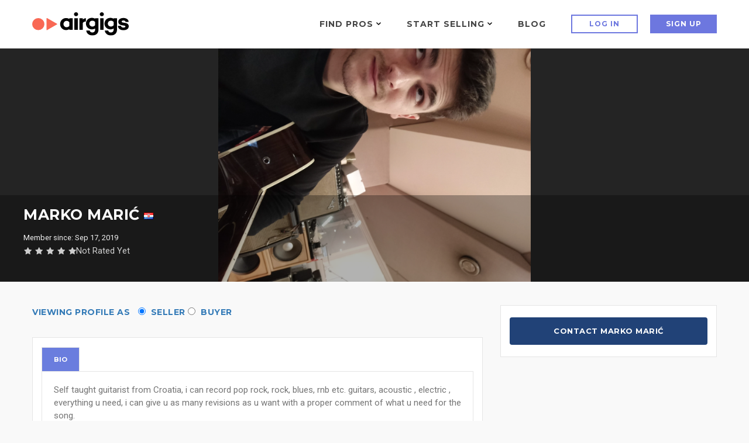

--- FILE ---
content_type: text/html; charset=UTF-8
request_url: https://www.airgigs.com/user/MarkoMaricCRO
body_size: 33003
content:
<!DOCTYPE html>
<html lang="en">
<head>
    <meta charset="utf-8">
    <meta name="viewport" content="width=device-width, initial-scale=1.0">
    <meta name="description" content="Self taught guitarist from Croatia, i can record pop rock, rock, blues, rnb etc. guitars, acoustic , electric , everything u need,  i can give u as many revisions as u want with a proper comment of what u need for the song.">
    <meta name="author" content="Marko Marić ">
            
    <link rel="shortcut icon" href="https://www.airgigs.com/style/images/favicon2.png">
    <title>Marko Marić - AirGigs.com</title>
            
    
    
    <link rel="preconnect" href="https://fonts.googleapis.com">
    <link rel="preconnect" href="https://fonts.gstatic.com" crossorigin>
    <link href="https://fonts.googleapis.com/css2?family=Lato:ital,wght@0,300;0,400;0,700;1,300;1,400;1,700&family=Montserrat:wght@400;500;600;700&family=Roboto:wght@300;400;500;700&display=swap" rel="stylesheet">
    
    <link href="https://www.airgigs.com/bower_components/growl/stylesheets/jquery.growl.css?1613085767" rel="stylesheet" type="text/css" />
    <link href="https://www.airgigs.com/style/sidebar/sidebar.css?1763008139" rel="preload" as="style" onload="this.onload=null;this.rel='stylesheet'">
    <link href="https://www.airgigs.com/style/css/modals/type-selected.css?" rel="preload" as="style" onload="this.onload=null;this.rel='stylesheet'" />
    <!-- Bootstrap core CSS -->
        
        <link href="https://www.airgigs.com/style/css/bootstrap.min.css?1763007998" rel="stylesheet">
        <link href="https://www.airgigs.com/style/css/plugins.min.css?1763008000" rel="preload" as="style" onload="this.onload=null;this.rel='stylesheet'">
        <link href="https://www.airgigs.com/style/css/animate.css?1763007997" rel="preload" as="style" onload="this.onload=null;this.rel='stylesheet'">

        <link href="https://www.airgigs.com/style/style.min.css?1763008117&t=20230307" rel="preload" as="style" onload="this.onload=null;this.rel='stylesheet'">
        

        <link href="https://www.airgigs.com/resources/css/build/airgigs.min.css?1763007986" rel="stylesheet">
        <link href="https://www.airgigs.com/resources/css/layout/footer.css" rel="preload" as="style" onload="this.onload=null;this.rel='stylesheet'">
        
        <link href="/resources/css/build/filters.min.css?1763007986" rel="stylesheet">

        <link rel="preload" href="https://www.airgigs.com/style/css/sort-by.css?1763007999" as="style" onload="this.onload=null;this.rel='stylesheet'">
        <link href="https://www.airgigs.com/style/css/new-filters.css?1763007999" rel="preload" as="style" onload="this.onload=null;this.rel='stylesheet'">
        <link href="https://www.airgigs.com/style/css/color/purple.css?" rel="preload" as="style" onload="this.onload=null;this.rel='stylesheet'">
        <link href="https://www.airgigs.com/style/type/icons.css?1763008113" rel="preload" as="style" onload="this.onload=null;this.rel='stylesheet'">
        <link href="https://www.airgigs.com/style/fonts/font-awesome-4.7.0/css/font-awesome.min.css?1763008140" rel="preload" as="style" onload="this.onload=null;this.rel='stylesheet'" />
        <link href="https://cdnjs.cloudflare.com/ajax/libs/bootstrap-social/5.1.1/bootstrap-social.min.css" rel="preload" as="style" onload="this.onload=null;this.rel='stylesheet'" />
        <link href="https://www.airgigs.com/style/css/styles-soundcloud.min.css?1763007998" rel="preload" as="style" onload="this.onload=null;this.rel='stylesheet'" />
        <link href="https://www.airgigs.com/style/css/mediaelementplayer.css?1763007998" rel="preload" as="style" onload="this.onload=null;this.rel='stylesheet'" />
        
        
        
        
        
                    <link href="https://www.airgigs.com/style/libs/dropzone/basic.css?1763008138" rel="preload" as="style" onload="this.onload=null;this.rel='stylesheet'">
            <link href="https://www.airgigs.com/style/libs/dropzone/dropzone.css?1763008138" rel="preload" as="style" onload="this.onload=null;this.rel='stylesheet'">
        
            <link href="https://www.airgigs.com/style/libs/select2/select2.min.css?1763008139" rel="preload" as="style" onload="this.onload=null;this.rel='stylesheet'">
        <link href="https://www.airgigs.com/style/libs/jquery-ui-1.12.1.sorting/jquery-ui.min.css?1763008127" rel="preload" as="style" onload="this.onload=null;this.rel='stylesheet'">
        <link href="https://www.airgigs.com/style/libs/select2.sortable/jquery-ui.theme.min.css?" rel="preload" as="style" onload="this.onload=null;this.rel='stylesheet'">
    
        <link href="/style/libs/jq-autocomplete/jquery.autocomplete.css?1763008139" rel="preload" as="style" onload="this.onload=null;this.rel='stylesheet'">
        <link href="/style/custom.min.css?1763008009" rel="preload" as="style" onload="this.onload=null;this.rel='stylesheet'">
    
    
    <link href="/style/css/quill.min.css" rel="stylesheet">

    <script>
  !function(f,b,e,v,n,t,s)
  {if(f.fbq)return;n=f.fbq=function(){n.callMethod?
  n.callMethod.apply(n,arguments):n.queue.push(arguments)};
  if(!f._fbq)f._fbq=n;n.push=n;n.loaded=!0;n.version='2.0';
  n.queue=[];t=b.createElement(e);t.async=!0;
  t.src=v;s=b.getElementsByTagName(e)[0];
  s.parentNode.insertBefore(t,s)}(window, document,'script',
  'https://connect.facebook.net/en_US/fbevents.js');
  fbq('init', '2004270853189818');
  fbq('track', 'PageView');
</script>
<noscript><img height="1" width="1" style="display:none"
  src="https://www.facebook.com/tr?id=2004270853189818&ev=PageView&noscript=1"
/></noscript>
    

    

    
    <link href="https://www.airgigs.com/style/paypal.css?1763008117" rel="stylesheet">
        <link href="https://www.airgigs.com/style/skeleton.css?1763008008" rel="stylesheet">
    <meta property="og:title"              content="Marko Marić - AirGigs.com" />
    <meta property="og:description"        content="Self taught guitarist from Croatia, i can record pop rock, rock, blues, rnb etc. guitars, acoustic , electric , everything u need,  i can give u as many revisions as u want with a proper comment of what u need for the song." />

    <meta name="twitter:card" content="summary_large_image">
    <meta name="twitter:title" content="Marko Marić - AirGigs.com" />
    <meta name="twitter:description" content="Self taught guitarist from Croatia, i can record pop rock, rock, blues, rnb etc. guitars, acoustic , electric , everything u need,  i can give u as many revisions as u want with a proper comment of what u need for the song." />

    
    <!-- HTML5 shim and Respond.js for IE8 support of HTML5 elements and media queries -->
    <!-- WARNING: Respond.js doesn't work if you view the page via file:// -->
    <!--[if lt IE 9]>
    <script src="https://oss.maxcdn.com/html5shiv/3.7.2/html5shiv.min.js"></script>
    <script src="https://oss.maxcdn.com/respond/1.4.2/respond.min.js"></script>
    <![endif]-->
    <script type="application/javascript">
        var soundCloudUrl = null;
    </script>

    <script src="https://cdn.withpersona.com/dist/persona-v4.7.1.js"></script>
    <script src="https://www.airgigs.com/style/js/jquery.min.js?1763008144"></script>
    <script src="https://www.airgigs.com/bower_components/growl/javascripts/jquery.growl.js?1613085766" type="text/javascript"></script>
    <link href="https://www.airgigs.com/bower_components/growl/stylesheets/jquery.growl.css?1613085767" rel="stylesheet" type="text/css" />
    
               <script>
                var initOpts = {
                  projectKey: 'vGujMFstwXPEUo1EYTMj',
                  ingestPoint: "https://replay.airgigs.com/ingest",
                  defaultInputMode: 0,
                  obscureTextNumbers: false,
                  obscureTextEmails: true,
                };
                var startOpts = { userID: '' };
                                
                    (function(A,s,a,y,e,r){
                      r=window.OpenReplay=[e,r,y,[s-1, e]];
                      s=document.createElement('script');s.src=A;s.async=!a;
                      document.getElementsByTagName('head')[0].appendChild(s);
                      r.start=function(v){r.push([0])};
                      r.stop=function(v){r.push([1])};
                      r.setUserID=function(id){r.push([2,id])};
                      r.setUserAnonymousID=function(id){r.push([3,id])};
                      r.setMetadata=function(k,v){r.push([4,k,v])};
                      r.event=function(k,p,i){r.push([5,k,p,i])};
                      r.issue=function(k,p){r.push([6,k,p])};
                      r.isActive=function(){return false};
                      r.getSessionToken=function(){};
                    })("//static.openreplay.com/3.5.10/openreplay-assist.js",1,0,initOpts,startOpts);
                
              </script>
        
        <script>
            function logRocketEvent(name, data = {}) {
                // for checking the event is really trigged
                console.log(name);
                            }
        </script>

        
    
    
            <script type="text/javascript">
            var _gaq = _gaq || [];
            _gaq.push(['_setAccount', 'UA-29375286-1']);
            _gaq.push(['_setDomainName', 'airgigs.com']);
            _gaq.push(['_trackPageview']);
            (function() {
                var ga = document.createElement('script'); ga.type = 'text/javascript'; ga.async = true;
                ga.src = ('https:' == document.location.protocol ? 'https://ssl' : 'http://www') + '.google-analytics.com/ga.js';
                var s = document.getElementsByTagName('script')[0]; s.parentNode.insertBefore(ga, s);
            })();
        </script>
        <!-- Google tag (gtag.js) -->
        <script async src="https://www.googletagmanager.com/gtag/js?id=G-XXSFHDS416"></script>
        <script>
          window.dataLayer = window.dataLayer || [];
          function gtag(){ dataLayer.push(arguments); }
          gtag('js', new Date());

          gtag('config', 'G-XXSFHDS416');
        </script>
        
        <!-- Google Tag Manager -->
        <script>(function(w,d,s,l,i){w[l]=w[l]||[];w[l].push({'gtm.start':
        new Date().getTime(),event:'gtm.js'});var f=d.getElementsByTagName(s)[0],
        j=d.createElement(s),dl=l!='dataLayer'?'&l='+l:'';j.async=true;j.src=
        'https://www.googletagmanager.com/gtm.js?id='+i+dl;f.parentNode.insertBefore(j,f);
        })(window,document,'script','dataLayer','GTM-M8HCXPK');</script>
        <!-- End Google Tag Manager -->
    
    <link rel="canonical" href="https://www.airgigs.com/user/MarkoMaricCRO" />
    <script>
        function onWrapperLoad() {
            var _wrap = document.getElementById('main-wrapper-body');
            if(_wrap) {
                _wrap.style.visibility='visible';
            }  
        }
         
        setTimeout(function() {
            onWrapperLoad();
        }, 600); 
    </script>

    <script>
      var google_client;
      var google_access_token;
      
      function initGoogleClient() {
          google_client = google.accounts.oauth2.initTokenClient({
            client_id: document.getElementById("google_client_id").value,
            scope: 'https://www.googleapis.com/auth/drive.file',
            callback: (tokenResponse) => {
              google_access_token = tokenResponse.access_token;
            },
          });
      }
      
      function getGoogleToken() {
        google_client.requestAccessToken();
      }
      
    </script>
    
    <script src="https://accounts.google.com/gsi/client" onload="initGoogleClient()" async defer></script>
    
            
            <script type="text/javascript">
            (function(e,c){if(!c.__SV){var l,h;window.mixpanel=c;c._i=[];c.init=function(q,r,f){function t(d,a){var g=a.split(".");2==g.length&&(d=d[g[0]],a=g[1]);d[a]=function(){d.push([a].concat(Array.prototype.slice.call(arguments,0)))}}var b=c;"undefined"!==typeof f?b=c[f]=[]:f="mixpanel";b.people=b.people||[];b.toString=function(d){var a="mixpanel";"mixpanel"!==f&&(a+="."+f);d||(a+=" (stub)");return a};b.people.toString=function(){return b.toString(1)+".people (stub)"};l="disable time_event track track_pageview track_links track_forms track_with_groups add_group set_group remove_group register register_once alias unregister identify name_tag set_config reset opt_in_tracking opt_out_tracking has_opted_in_tracking has_opted_out_tracking clear_opt_in_out_tracking start_batch_senders start_session_recording stop_session_recording people.set people.set_once people.unset people.increment people.append people.union people.track_charge people.clear_charges people.delete_user people.remove".split(" ");
            for(h=0;h<l.length;h++)t(b,l[h]);var n="set set_once union unset remove delete".split(" ");b.get_group=function(){function d(p){a[p]=function(){b.push([g,[p].concat(Array.prototype.slice.call(arguments,0))])}}for(var a={},g=["get_group"].concat(Array.prototype.slice.call(arguments,0)),m=0;m<n.length;m++)d(n[m]);return a};c._i.push([q,r,f])};c.__SV=1.2;var k=e.createElement("script");k.type="text/javascript";k.async=!0;k.src="undefined"!==typeof MIXPANEL_CUSTOM_LIB_URL?MIXPANEL_CUSTOM_LIB_URL:"file:"===
            e.location.protocol&&"//cdn.mxpnl.com/libs/mixpanel-2-latest.min.js".match(/^\/\//)?"https://cdn.mxpnl.com/libs/mixpanel-2-latest.min.js":"//cdn.mxpnl.com/libs/mixpanel-2-latest.min.js";e=e.getElementsByTagName("script")[0];e.parentNode.insertBefore(k,e)}})(document,window.mixpanel||[])

            mixpanel.init('{$mixpanel_token}', {
                autocapture: true,
                record_sessions_percent: 0,
            })
            
            {if $smarty.session.USERID}
                // Identify logged-in user
                mixpanel.identify('{$smarty.session.USERID}');
                mixpanel.people.set({
                    '$email': '{$smarty.session.EMAIL}',
                    '$name': '{$smarty.session.FULLNAME}',
                    'username': '{$smarty.session.USERNAME}'
                });
            {/if}
            </script>
        
    </head>
<style>
    .light-wrapper {
        min-height: calc(100vh - 70px);
    }
    .icon-s-googleplus {
        display: none !important;
    }
    #vocal_description > div {
        display: none;
    }
</style>
<body>
    
        <!-- Google Tag Manager (noscript) -->
        <noscript><iframe src="https://www.googletagmanager.com/ns.html?id=GTM-M8HCXPK"
        height="0" width="0" style="display:none;visibility:hidden"></iframe></noscript>
        <!-- End Google Tag Manager (noscript) -->
    
            <div id="preloader"><div id="status"><div class="spinner"></div></div></div>
        <div class="body-wrapper">  
    
    
    <input type="hidden" id="google_client_id" name="google_client_id" value="714513412455-d6geoavcck6p89ojccrnk5qrf38dtflk.apps.googleusercontent.com" />
    
<div class="airgigs__navbar" >
    <div class="row" id="smartabanner" style="display: none;">
    <div class="smartbanner" style="border: 1px solid #6a7dde;">
    <div class="smartbanner-container">
        <a href="#" id="smb-close" class="smartbanner-close">&times;</a>
        <span class="smartbanner-icon"></span>
        <div class="smartbanner-info">
            <div class="smartbanner-title">Airgigs App</div>
            <div>Airgigs Inc.</div>
        </div>
        <a onclick="navigate()" class="smartbanner-button">
            <span class="smartbanner-button-text">Open In App</span>
        </a>
    </div>
    </div>
</div>

<style>
#smartabanner {
    display: none;
}
@media only screen and (max-width: 768px) {
.smartbanner {
    display: block;
    left:0;top:0;
    height:78px;
    width: 100%;
    font-family: "Helvetica Neue", helvetica, arial, sans-serif;
    background:#fff;
    overflow:hidden;
    margin-bottom: 10px;
    -webkit-font-smoothing:antialiased;
    -webkit-text-size-adjust:none;
}
.smartbanner-container {
    margin:0 auto;
}
.smartbanner-close {
    position:absolute;
    left:7px;top:7px;
    display:block;
    font-family:'ArialRoundedMTBold',Arial;
    font-size:15px;
    text-align:center;
    text-decoration:none;
    border-radius:14px;
    -webkit-font-smoothing:subpixel-antialiased;
    border:0;
    width:17px;
    height:17px;
    line-height:17px;
    color:#b1b1b3;
    background:#efefef;
}
.smartbanner-close:active,.smartbanner-close:hover {
    color:#333;
}
.smartbanner-icon{
    position:absolute;
    left:30px;
    top:10px;
    display:block;
    width:57px;
    height:57px;
    background-color: #fff;
    background-size:cover;
    background-image: url("/style/images/isologo.svg");
}
.smartbanner-info{
    position:absolute;
    left:98px;
    top:15px;
    width:44%;
    font-size:12px;
    line-height:1.2em;
    font-weight:bold;
    color:#999;
}
.smartbanner-title {
    font-size:15px;
    line-height:17px;
    color:#000;
    font-weight:bold;
}
.smartbanner-button{
    position:absolute;
    right:20px;
    top:24px;
    border-bottom:3px solid ##6d77df;
    padding:0 10px;
    min-width:12%;
    height:46px;
    font-size:14px;
    line-height:24px;
    text-align:center;
    font-weight:bold;
    color:#fff;
    background-color:#6d77df;
    text-decoration:none;
    border-radius:5px;
}
.smartbanner-button:hover {
    color: #fff;
}
.smartbanner-button-text {
    text-align:center;
    display:block;
    padding:11px 22px;
}
}
.headline__btns.headline__btns--sticky-appbanner{
  position:-webkit-sticky;
  position:sticky;
  top:115px;
  z-index:4;
  background:#f9f9f9;
  padding:12px 20px;
  margin-left:-20px;
  margin-right:-20px
}

</style>

<script>
document.addEventListener('DOMContentLoaded', function() {

    const closeBtn = document.getElementById('smb-close');
    const smartbanner = document.getElementById('smartabanner')
    const headlineBtnsCss = document.getElementById('headline__btns');

    closeBtn.addEventListener('click', (event) => {
        setCookie('appbanner_closed', true);
        smartbanner.style.display = 'none';

        if (headlineBtnsCss) {  // Check if headlineBtnsCss exists
            headlineBtnsCss.classList.add('headline__btns--sticky');
            headlineBtnsCss.classList.remove('headline__btns--sticky-appbanner');
        }
    });

    if((/iPad|iPhone|iPod/i.test(navigator.userAgent))) {
        smartbanner.style.display = 'none';

        if (headlineBtnsCss) {  // Check if headlineBtnsCss exists
            headlineBtnsCss.classList.add('headline__btns--sticky');
            headlineBtnsCss.classList.remove('headline__btns--sticky-appbanner');
        }
    }

    showBanner();

    function showBanner() {
        var isClosed = getCookie('appbanner_closed');

        if(isClosed) {
            smartbanner.style.display = 'none';

            if (headlineBtnsCss) {  // Check if headlineBtnsCss exists
                headlineBtnsCss.classList.add('headline__btns--sticky');
                headlineBtnsCss.classList.remove('headline__btns--sticky-appbanner');
            }
        }
    }

    function setCookie(cname, cvalue) {
        var expires = "expires=''";
        document.cookie = cname + "="+ cvalue +";" + expires + ";path=/";
    }

    function getCookie(cname) {
        var name = cname + "=";
        var decodedCookie = decodeURIComponent(document.cookie);
        var ca = decodedCookie.split(';');
        for(var i = 0; i <ca.length; i++) {
        var c = ca[i];
        while (c.charAt(0) == ' ') {
            c = c.substring(1);
        }
        if (c.indexOf(name) == 0) {
            return c.substring(name.length, c.length);
        }
        }
        return "";
    }

    function navigate() {   

        if((/Mobi|Android/i.test(navigator.userAgent))){
            const url = "intent://airgigs.com/#Intent;scheme=comairgigs;package=com.airgigs.airgigs;end";
            window.location.replace(url);
        } 

        if(/Mobi|iPad|iPhone|iPod/i.test(navigator.userAgent)){
            const url = "https://apps.apple.com/gb/app/airgigs/id1610898569";
            window.location.replace(url);
        }
    }

    if (smartbanner.style.display === 'none' || smartbanner.style.display === '') {
        if (headlineBtnsCss) {  // Check if headlineBtnsCss exists
            headlineBtnsCss.classList.add('headline__btns--sticky');
            headlineBtnsCss.classList.remove('headline__btns--sticky-appbanner');
        }
    }

    if (smartbanner.style.display !== 'none') {
        if (headlineBtnsCss) {  // Check if headlineBtnsCss exists
            headlineBtnsCss.classList.remove('headline__btns--sticky');
            headlineBtnsCss.classList.add('headline__btns--sticky-appbanner');
        }
    }
});
</script>
    
    <div class="airgigs__navbar--wrap" >
        <div class="airgigs__navbar--logo">
    <a href="/"><img src="/style/images/logo.svg" alt="AirGigs.com" /></a>
</div>
        <nav class="airgigs__navbar--nav" >
            <ul class="airgigs__navbar--links">
                                    <li class="airgigs__navbar--item" data-menu="find-pros" id="megamenuAreaFindPro">
    <a title="Find Pros" href="/home" class="megamenu__trigger" tabindex="0" id="megamenuBtnFindPro" aria-haspopup="true">

    Find Pros
    <svg xmlns="http://www.w3.org/2000/svg" width="8" height="5">
    <path d="M3.995 2.994L.978 0 0 1.051 3.995 5 8 1.051 7.022 0z"/>
    </svg>
    </a>
    <div id="megamenuFindPro" class="megamenu megamenu__findpro" aria-labelledby="megamenuBtnFindPro">
        <div id="megamenuFindProClose" class="megamenu__close"></div>
        <div class="container">
        <div class="megamenu__wrap">
        <div class="megamenu__nav">
            <h4 class="megamenu__nav--title">Top Categories</h4>
            
            <ul class="megamenu__nav--items" role="menu">

                        <li role="menuitem" tabindex="0" aria-haspopup="true" aria-expanded="true" class="megamenu__nav--item is-active" >
                <a href="#">Vocalists & Voiceover</a>
                <div class="megamenu__nav--item__sublevel">
                <h5>Vocalists & Voiceover</h5>
                <ul role="menu">
                                <li role="presentation"><a class="megamenu__nav--item--link" href="/categories/online-male-vocalist-for-hire" role="menuitem" tabindex="0">Male Vocals</a></li>
                                <li role="presentation"><a class="megamenu__nav--item--link" href="/categories/online-female-vocalist-for-hire" role="menuitem" tabindex="0">Female Vocals</a></li>
                                <li role="presentation"><a class="megamenu__nav--item--link" href="/search?query=backing%20vocals" role="menuitem" tabindex="0">Backing Vocals</a></li>
                                <li role="presentation"><a class="megamenu__nav--item--link" href="/tags/online-vocalist-for-hire/edm" role="menuitem" tabindex="0">EDM Vocals</a></li>
                                <li role="presentation"><a class="megamenu__nav--item--link" href="/search?query=metal%20vocals" role="menuitem" tabindex="0">Metal Vocals</a></li>
                                <li role="presentation"><a class="megamenu__nav--item--link" href="/search?query=country%20vocals" role="menuitem" tabindex="0">Country Vocals</a></li>
                                <li role="presentation"><a class="megamenu__nav--item--link" href="/search?query=rock%20vocals" role="menuitem" tabindex="0">Rock Vocals</a></li>
                                <li role="presentation"><a class="megamenu__nav--item--link" href="/categories/hire-rappers" role="menuitem" tabindex="0">Rap Artists</a></li>
                                <li role="presentation"><a class="megamenu__nav--item--link" href="/categories/Voiceovers" role="menuitem" tabindex="0">Voiceovers</a></li>
                                </ul>

                                </div>
            </li>
                        <li role="menuitem" tabindex="0" aria-haspopup="true" aria-expanded="true" class="megamenu__nav--item " >
                <a href="#">Mixing & Mastering</a>
                <div class="megamenu__nav--item__sublevel">
                <h5>Mixing & Mastering</h5>
                <ul role="menu">
                                <li role="presentation"><a class="megamenu__nav--item--link" href="/categories/mixing-engineers-for-hire" role="menuitem" tabindex="0">Mixing Engineers</a></li>
                                <li role="presentation"><a class="megamenu__nav--item--link" href="/categories/mastering-engineers-for-hire" role="menuitem" tabindex="0">Mastering Engineers</a></li>
                                <li role="presentation"><a class="megamenu__nav--item--link" href="/categories/audio-editing-gigs" role="menuitem" tabindex="0">Audio Editing</a></li>
                                <li role="presentation"><a class="megamenu__nav--item--link" href="/categories/song-remixer" role="menuitem" tabindex="0">Remixes</a></li>
                                <li role="presentation"><a class="megamenu__nav--item--link" href="/search?query=Analog%20Mixing" role="menuitem" tabindex="0">Analog Mix / Master</a></li>
                                </ul>

                                </div>
            </li>
                        <li role="menuitem" tabindex="0" aria-haspopup="true" aria-expanded="true" class="megamenu__nav--item " >
                <a href="#">Song Production</a>
                <div class="megamenu__nav--item__sublevel">
                <h5>Song Production</h5>
                <ul role="menu">
                                <li role="presentation"><a class="megamenu__nav--item--link" href="/categories/Arrangements" role="menuitem" tabindex="0">Arrangements</a></li>
                                <li role="presentation"><a class="megamenu__nav--item--link" href="/categories/backing-bands-rhythm-section-for-hire" role="menuitem" tabindex="0">Backing Bands</a></li>
                                <li role="presentation"><a class="megamenu__nav--item--link" href="/categories/music-production-consultations" role="menuitem" tabindex="0">Consultations</a></li>
                                <li role="presentation"><a class="megamenu__nav--item--link" href="/categories/custom-backing-tracks" role="menuitem" tabindex="0">Backing Tracks</a></li>
                                <li role="presentation"><a class="megamenu__nav--item--link" href="/categories/online-beat-makers-for-hire" role="menuitem" tabindex="0">Beat Makers</a></li>
                                <li role="presentation"><a class="megamenu__nav--item--link" href="/categories/demo-production" role="menuitem" tabindex="0">Full Song Production</a></li>
                                </ul>

                                </div>
            </li>
                        <li role="menuitem" tabindex="0" aria-haspopup="true" aria-expanded="true" class="megamenu__nav--item " >
                <a href="#">Songwriting</a>
                <div class="megamenu__nav--item__sublevel">
                <h5>Songwriting</h5>
                <ul role="menu">
                                <li role="presentation"><a class="megamenu__nav--item--link" href="/categories/songwriters-for-hire-online" role="menuitem" tabindex="0">Songwriters</a></li>
                                <li role="presentation"><a class="megamenu__nav--item--link" href="/search?query=topline" role="menuitem" tabindex="0">Topline</a></li>
                                </ul>

                                </div>
            </li>
                        <li role="menuitem" tabindex="0" aria-haspopup="true" aria-expanded="true" class="megamenu__nav--item " >
                <a href="#">Guitars & Folk Strings</a>
                <div class="megamenu__nav--item__sublevel">
                <h5>Guitars & Folk Strings</h5>
                <ul role="menu">
                                <li role="presentation"><a class="megamenu__nav--item--link" href="/categories/session-guitarists" role="menuitem" tabindex="0">Electric</a></li>
                                <li role="presentation"><a class="megamenu__nav--item--link" href="/search?query=acoustic%20guitar" role="menuitem" tabindex="0">Acoustic</a></li>
                                <li role="presentation"><a class="megamenu__nav--item--link" href="/search?query=slide%20guitar" role="menuitem" tabindex="0">Slide</a></li>
                                <li role="presentation"><a class="megamenu__nav--item--link" href="/search?query=pedal%20steel" role="menuitem" tabindex="0">Pedal Steel</a></li>
                                <li role="presentation"><a class="megamenu__nav--item--link" href="/search?query=Lap%20steel" role="menuitem" tabindex="0">Lap Steel</a></li>
                                <li role="presentation"><a class="megamenu__nav--item--link" href="/search?query=banjo" role="menuitem" tabindex="0">Banjo</a></li>
                                <li role="presentation"><a class="megamenu__nav--item--link" href="/search?query=mandolin" role="menuitem" tabindex="0">Mandolin</a></li>
                                <li role="presentation"><a class="megamenu__nav--item--link" href="/search?query=dobro" role="menuitem" tabindex="0">Dobro</a></li>
                                <li role="presentation"><a class="megamenu__nav--item--link" href="/search?query=sitar" role="menuitem" tabindex="0">Sitar</a></li>
                                </ul>

                                </div>
            </li>
                        <li role="menuitem" tabindex="0" aria-haspopup="true" aria-expanded="true" class="megamenu__nav--item " >
                <a href="#">Piano, Keys Synth</a>
                <div class="megamenu__nav--item__sublevel">
                <h5>Piano, Keys Synth</h5>
                <ul role="menu">
                                <li role="presentation"><a class="megamenu__nav--item--link" href="/search?query=piano" role="menuitem" tabindex="0">Piano</a></li>
                                <li role="presentation"><a class="megamenu__nav--item--link" href="/search?query=rhodes" role="menuitem" tabindex="0">Rhodes</a></li>
                                <li role="presentation"><a class="megamenu__nav--item--link" href="/search?query=Hammond%20" role="menuitem" tabindex="0">Hammond Organ</a></li>
                                <li role="presentation"><a class="megamenu__nav--item--link" href="/categories/online-piano-keys-synth" role="menuitem" tabindex="0">Synths</a></li>
                                </ul>

                                </div>
            </li>
                        <li role="menuitem" tabindex="0" aria-haspopup="true" aria-expanded="true" class="megamenu__nav--item " >
                <a href="#">Drums & Percussion</a>
                <div class="megamenu__nav--item__sublevel">
                <h5>Drums & Percussion</h5>
                <ul role="menu">
                                <li role="presentation"><a class="megamenu__nav--item--link" href="/categories/online-drum-sessions" role="menuitem" tabindex="0">Session Drummers</a></li>
                                <li role="presentation"><a class="megamenu__nav--item--link" href="/categories/hire-a-percussionist-online" role="menuitem" tabindex="0">Percussion</a></li>
                                <li role="presentation"><a class="megamenu__nav--item--link" href="/search?query=Programmed%20Drums" role="menuitem" tabindex="0">Programmed Drums</a></li>
                                </ul>

                                </div>
            </li>
                        <li role="menuitem" tabindex="0" aria-haspopup="true" aria-expanded="true" class="megamenu__nav--item " >
                <a href="#">Arrangements & Pre-Production</a>
                <div class="megamenu__nav--item__sublevel">
                <h5>Arrangements & Pre-Production</h5>
                <ul role="menu">
                                <li role="presentation"><a class="megamenu__nav--item--link" href="/categories/Arrangements" role="menuitem" tabindex="0">Arrangers</a></li>
                                <li role="presentation"><a class="megamenu__nav--item--link" href="/categories/Music-Transcription-Services" role="menuitem" tabindex="0">Transcription</a></li>
                                <li role="presentation"><a class="megamenu__nav--item--link" href="/categories/music-production-consultations" role="menuitem" tabindex="0">Consultations</a></li>
                                </ul>

                                </div>
            </li>
                        <li role="menuitem" tabindex="0" aria-haspopup="true" aria-expanded="true" class="megamenu__nav--item " >
                <a href="#">Strings</a>
                <div class="megamenu__nav--item__sublevel">
                <h5>Strings</h5>
                <ul role="menu">
                                <li role="presentation"><a class="megamenu__nav--item--link" href="/search?query=Violin" role="menuitem" tabindex="0">Violin</a></li>
                                <li role="presentation"><a class="megamenu__nav--item--link" href="/search?query=viola" role="menuitem" tabindex="0">Viola</a></li>
                                <li role="presentation"><a class="megamenu__nav--item--link" href="/search?query=cello" role="menuitem" tabindex="0">Cello</a></li>
                                <li role="presentation"><a class="megamenu__nav--item--link" href="/search?query=string%20quartet" role="menuitem" tabindex="0">Quartets</a></li>
                                </ul>

                                </div>
            </li>
                        <li role="menuitem" tabindex="0" aria-haspopup="true" aria-expanded="true" class="megamenu__nav--item " >
                <a href="#">Bass</a>
                <div class="megamenu__nav--item__sublevel">
                <h5>Bass</h5>
                <ul role="menu">
                                <li role="presentation"><a class="megamenu__nav--item--link" href="/categories/online-bassist-for-hire" role="menuitem" tabindex="0">Electric</a></li>
                                <li role="presentation"><a class="megamenu__nav--item--link" href="/search?query=upright%20bass" role="menuitem" tabindex="0">Acoustic / Upright</a></li>
                                </ul>

                                </div>
            </li>
                        <li role="menuitem" tabindex="0" aria-haspopup="true" aria-expanded="true" class="megamenu__nav--item " >
                <a href="#">Horns</a>
                <div class="megamenu__nav--item__sublevel">
                <h5>Horns</h5>
                <ul role="menu">
                                <li role="presentation"><a class="megamenu__nav--item--link" href="/search?query=saxophone" role="menuitem" tabindex="0">Saxophone</a></li>
                                <li role="presentation"><a class="megamenu__nav--item--link" href="/search?query=trumpet" role="menuitem" tabindex="0">Trumpet</a></li>
                                <li role="presentation"><a class="megamenu__nav--item--link" href="/search?query=bassoon" role="menuitem" tabindex="0">Bassoon</a></li>
                                <li role="presentation"><a class="megamenu__nav--item--link" href="/search?query=horn%20section" role="menuitem" tabindex="0">Sections</a></li>
                                </ul>

                                </div>
            </li>
            
            </ul>
            
            <div class="megamenu__nav--footer">
            <a href="/home" class="btn2 btn2-outline btn2-orange">See all categories</a>
            </div>
            
        
        </div>
        <div class="megamenu__right">
            <h3>Want talent to come to you?</h3>
            <a class="btn2 btn2-orange show-signup" href="/manage_jobs?create_job=1">Post your project</a>
        </div>
        </div>
        </div>
    </div>
</li>                    <li class="airgigs__navbar--item" id="megamenuAreaStartSelling">
    <a href="#" class="megamenu__trigger" aria-haspopup="true" tabindex="0" id="megamenuBtnStartSelling" >
        Start Selling
        <svg xmlns="http://www.w3.org/2000/svg" width="8" height="5">   
        <path d="M3.995 2.994L.978 0 0 1.051 3.995 5 8 1.051 7.022 0z"/>
        </svg>
    </a>
    <div id="megamenuStartSell" class="megamenu megamenu__start-selling">
        <div id="megamenuStartSellingClose" class="megamenu__close"></div>
        <div class="container">
        <div class="megamenu__wrap">
        <div class="megamenu__start-selling--col megamenu__start-selling--left-col">
            <h3>Are you a Music Pro looking to sell your services?</h3>
            <p>
            Become part of the AirGigs community and help songwriters, music creators and producers bring their projects to life. Sign up today and post your service listing, or browse our artists wanted board to find creators who are looking for your services.
             <a href="https://www.airgigs.com/signup" class="show-signup">Sign up today for more info!</a></p>
            <a href="https://www.airgigs.com/signup" class="btn2 btn-purple show-signup">sign up now!</a>
            </div>

            <div class="megamenu__start-selling--col megamenu__start-selling--center-col">
            <h3>Artists Wanted</h3>
            <img src="/style/images/airgigs_startselling.png" class="megamenu__start-selling--img" />
            <p>Are you a studio professional who loves to play, sing, mix, jam, rock or roll?
            Are you a musician with mad skills and a desire to help others create that sweet, sweet music?</p>
            <a href="https://www.airgigs.com/job_board" class="btn2 btn2-orange">View Recent Projects</a>
            </div>

            <div class="megamenu__start-selling--col megamenu__start-selling--right-col">
            <h3>Why Sell On AirGigs?</h3>
            <ul class="megamenu__start-selling--list">
                <li>Be part of a fast growing community of music professionals</li>
                <li>No cost to join</li>
                <li>No membership fees</li>
                <li>Seller protection</li>
                <li>Cash bonuses and more</li>
                <li>Support by music production pros</li>
            </ul>
            <a href="https://help.airgigs.com/help/seller-questions" class="btn2 btn2-orange">See Seller FAQ</a>
            </div>
        </div>
        </div>
    </div>
</li>                    <li class="airgigs__navbar--item"><a href="https://blog.airgigs.com">Blog</a></li> 
                    <li class="airgigs__navbar--item nav__login nav__login--a "><a href="https://www.airgigs.com/login" 
class="btn2 btn2-purple btn2-outline show-login">Log In</a></li>
<li class="airgigs__navbar--item nav__login show-signup"><a href="https://www.airgigs.com/signup" 
class="btn2 btn2-purple is-active show-signup">Sign Up</a></li>
                            </ul>

            
                        
            <div class="nav__burger">
    <a id="AG__menu--trigger" class="airgigs__navbar--hamburguer">
        <i></i>
    </a>
</div>        </nav>
    </div>
</div>

<nav id="AG__menu" class="AG__menu">
	<div class="AG__menu__wrap">
		<ul data-menu="main" class="AG__menu__level AG__menu__main">
						<li class="AG__menu__item">
    <a class="AG__menu__link" data-submenu="submenu-findpro" data-name="Find Pro" href="#">
    Find Pros
        <svg xmlns="http://www.w3.org/2000/svg" width="9" height="15">
        <path fill="#000" fill-rule="evenodd" d="M5.389 7.51L0 13.166 1.892 15 9 7.51 1.892 0 0 1.834z"/>
        </svg>
    </a>
</li>			<li class="AG__menu__item">
<a class="AG__menu__link" href="#">Start Selling</a>
</li>
							<li class="AG__menu__item">
<a class="AG__menu__link" href="https://blog.airgigs.com">
Blog
</a>
</li>						
			    <li class="AG__menu__item AG__menu__item--btns"><a class="AG__menu__link AG__menu__btn btn-outline show-login" href="/login">Login</a></li>
    <li class="AG__menu__item"><a class="AG__menu__link AG__menu__btn show-signup" href="/signup">Signup</a></li>
					</ul>

		<ul data-menu="submenu-findpro" class="AG__menu__level AG__menu__sublevel AG__menu__findpro">
    <li class="">
        <h2 class="AG__menu__item--title">FIND PROS</h2>
    </li>
        <li class="AG__menu__item">
        <a href="#Vocalists & Voiceover" class="AG__menu__link" data-submenu="submenu-findpro-0" data-name="Vocalists & Voiceover">
        Vocalists & Voiceover
        <svg xmlns="http://www.w3.org/2000/svg" width="9" height="15">
        <path fill="#000" fill-rule="evenodd" d="M5.389 7.51L0 13.166 1.892 15 9 7.51 1.892 0 0 1.834z"/>
        </svg>
        </a>
    </li>
        <li class="AG__menu__item">
        <a href="#Mixing & Mastering" class="AG__menu__link" data-submenu="submenu-findpro-1" data-name="Mixing & Mastering">
        Mixing & Mastering
        <svg xmlns="http://www.w3.org/2000/svg" width="9" height="15">
        <path fill="#000" fill-rule="evenodd" d="M5.389 7.51L0 13.166 1.892 15 9 7.51 1.892 0 0 1.834z"/>
        </svg>
        </a>
    </li>
        <li class="AG__menu__item">
        <a href="#Song Production" class="AG__menu__link" data-submenu="submenu-findpro-2" data-name="Song Production">
        Song Production
        <svg xmlns="http://www.w3.org/2000/svg" width="9" height="15">
        <path fill="#000" fill-rule="evenodd" d="M5.389 7.51L0 13.166 1.892 15 9 7.51 1.892 0 0 1.834z"/>
        </svg>
        </a>
    </li>
        <li class="AG__menu__item">
        <a href="#Songwriting" class="AG__menu__link" data-submenu="submenu-findpro-3" data-name="Songwriting">
        Songwriting
        <svg xmlns="http://www.w3.org/2000/svg" width="9" height="15">
        <path fill="#000" fill-rule="evenodd" d="M5.389 7.51L0 13.166 1.892 15 9 7.51 1.892 0 0 1.834z"/>
        </svg>
        </a>
    </li>
        <li class="AG__menu__item">
        <a href="#Guitars & Folk Strings" class="AG__menu__link" data-submenu="submenu-findpro-4" data-name="Guitars & Folk Strings">
        Guitars & Folk Strings
        <svg xmlns="http://www.w3.org/2000/svg" width="9" height="15">
        <path fill="#000" fill-rule="evenodd" d="M5.389 7.51L0 13.166 1.892 15 9 7.51 1.892 0 0 1.834z"/>
        </svg>
        </a>
    </li>
        <li class="AG__menu__item">
        <a href="#Piano, Keys Synth" class="AG__menu__link" data-submenu="submenu-findpro-5" data-name="Piano, Keys Synth">
        Piano, Keys Synth
        <svg xmlns="http://www.w3.org/2000/svg" width="9" height="15">
        <path fill="#000" fill-rule="evenodd" d="M5.389 7.51L0 13.166 1.892 15 9 7.51 1.892 0 0 1.834z"/>
        </svg>
        </a>
    </li>
        <li class="AG__menu__item">
        <a href="#Drums & Percussion" class="AG__menu__link" data-submenu="submenu-findpro-6" data-name="Drums & Percussion">
        Drums & Percussion
        <svg xmlns="http://www.w3.org/2000/svg" width="9" height="15">
        <path fill="#000" fill-rule="evenodd" d="M5.389 7.51L0 13.166 1.892 15 9 7.51 1.892 0 0 1.834z"/>
        </svg>
        </a>
    </li>
        <li class="AG__menu__item">
        <a href="#Arrangements & Pre-Production" class="AG__menu__link" data-submenu="submenu-findpro-7" data-name="Arrangements & Pre-Production">
        Arrangements & Pre-Production
        <svg xmlns="http://www.w3.org/2000/svg" width="9" height="15">
        <path fill="#000" fill-rule="evenodd" d="M5.389 7.51L0 13.166 1.892 15 9 7.51 1.892 0 0 1.834z"/>
        </svg>
        </a>
    </li>
        <li class="AG__menu__item">
        <a href="#Strings" class="AG__menu__link" data-submenu="submenu-findpro-8" data-name="Strings">
        Strings
        <svg xmlns="http://www.w3.org/2000/svg" width="9" height="15">
        <path fill="#000" fill-rule="evenodd" d="M5.389 7.51L0 13.166 1.892 15 9 7.51 1.892 0 0 1.834z"/>
        </svg>
        </a>
    </li>
        <li class="AG__menu__item">
        <a href="#Bass" class="AG__menu__link" data-submenu="submenu-findpro-9" data-name="Bass">
        Bass
        <svg xmlns="http://www.w3.org/2000/svg" width="9" height="15">
        <path fill="#000" fill-rule="evenodd" d="M5.389 7.51L0 13.166 1.892 15 9 7.51 1.892 0 0 1.834z"/>
        </svg>
        </a>
    </li>
        <li class="AG__menu__item">
        <a href="#Horns" class="AG__menu__link" data-submenu="submenu-findpro-10" data-name="Horns">
        Horns
        <svg xmlns="http://www.w3.org/2000/svg" width="9" height="15">
        <path fill="#000" fill-rule="evenodd" d="M5.389 7.51L0 13.166 1.892 15 9 7.51 1.892 0 0 1.834z"/>
        </svg>
        </a>
    </li>
        <li class="AG__menu__item--postyourproject">
        <a href="/home" class="AG__menu__link">See All Categories</a>
    </li>
</ul> 

<ul data-menu="submenu-findpro-0" class="AG__menu__level AG__menu__sublevel AG__menu__findpro" data-name="Vocalists & Voiceover" >
        <li>
        <h2 class="AG__menu__item--title">Vocalists & Voiceover</h2>
        </li>
                <li class="AG__menu__item">
        <a class="AG__menu__link" href="/categories/online-male-vocalist-for-hire">Male Vocals</a>
        </li>
                <li class="AG__menu__item">
        <a class="AG__menu__link" href="/categories/online-female-vocalist-for-hire">Female Vocals</a>
        </li>
                <li class="AG__menu__item">
        <a class="AG__menu__link" href="/search?query=backing%20vocals">Backing Vocals</a>
        </li>
                <li class="AG__menu__item">
        <a class="AG__menu__link" href="/tags/online-vocalist-for-hire/edm">EDM Vocals</a>
        </li>
                <li class="AG__menu__item">
        <a class="AG__menu__link" href="/search?query=metal%20vocals">Metal Vocals</a>
        </li>
                <li class="AG__menu__item">
        <a class="AG__menu__link" href="/search?query=country%20vocals">Country Vocals</a>
        </li>
                <li class="AG__menu__item">
        <a class="AG__menu__link" href="/search?query=rock%20vocals">Rock Vocals</a>
        </li>
                <li class="AG__menu__item">
        <a class="AG__menu__link" href="/categories/hire-rappers">Rap Artists</a>
        </li>
                <li class="AG__menu__item">
        <a class="AG__menu__link" href="/categories/Voiceovers">Voiceovers</a>
        </li>
                <li class="AG__menu__item--postyourproject">
    <a href="/job_board" class="AG__menu__link show-signup">Post your project</a>
        </li>
</ul>
<ul data-menu="submenu-findpro-1" class="AG__menu__level AG__menu__sublevel AG__menu__findpro" data-name="Mixing & Mastering" >
        <li>
        <h2 class="AG__menu__item--title">Mixing & Mastering</h2>
        </li>
                <li class="AG__menu__item">
        <a class="AG__menu__link" href="/categories/mixing-engineers-for-hire">Mixing Engineers</a>
        </li>
                <li class="AG__menu__item">
        <a class="AG__menu__link" href="/categories/mastering-engineers-for-hire">Mastering Engineers</a>
        </li>
                <li class="AG__menu__item">
        <a class="AG__menu__link" href="/categories/audio-editing-gigs">Audio Editing</a>
        </li>
                <li class="AG__menu__item">
        <a class="AG__menu__link" href="/categories/song-remixer">Remixes</a>
        </li>
                <li class="AG__menu__item">
        <a class="AG__menu__link" href="/search?query=Analog%20Mixing">Analog Mix / Master</a>
        </li>
                <li class="AG__menu__item--postyourproject">
    <a href="/job_board" class="AG__menu__link show-signup">Post your project</a>
        </li>
</ul>
<ul data-menu="submenu-findpro-2" class="AG__menu__level AG__menu__sublevel AG__menu__findpro" data-name="Song Production" >
        <li>
        <h2 class="AG__menu__item--title">Song Production</h2>
        </li>
                <li class="AG__menu__item">
        <a class="AG__menu__link" href="/categories/Arrangements">Arrangements</a>
        </li>
                <li class="AG__menu__item">
        <a class="AG__menu__link" href="/categories/backing-bands-rhythm-section-for-hire">Backing Bands</a>
        </li>
                <li class="AG__menu__item">
        <a class="AG__menu__link" href="/categories/music-production-consultations">Consultations</a>
        </li>
                <li class="AG__menu__item">
        <a class="AG__menu__link" href="/categories/custom-backing-tracks">Backing Tracks</a>
        </li>
                <li class="AG__menu__item">
        <a class="AG__menu__link" href="/categories/online-beat-makers-for-hire">Beat Makers</a>
        </li>
                <li class="AG__menu__item">
        <a class="AG__menu__link" href="/categories/demo-production">Full Song Production</a>
        </li>
                <li class="AG__menu__item--postyourproject">
    <a href="/job_board" class="AG__menu__link show-signup">Post your project</a>
        </li>
</ul>
<ul data-menu="submenu-findpro-3" class="AG__menu__level AG__menu__sublevel AG__menu__findpro" data-name="Songwriting" >
        <li>
        <h2 class="AG__menu__item--title">Songwriting</h2>
        </li>
                <li class="AG__menu__item">
        <a class="AG__menu__link" href="/categories/songwriters-for-hire-online">Songwriters</a>
        </li>
                <li class="AG__menu__item">
        <a class="AG__menu__link" href="/search?query=topline">Topline</a>
        </li>
                <li class="AG__menu__item--postyourproject">
    <a href="/job_board" class="AG__menu__link show-signup">Post your project</a>
        </li>
</ul>
<ul data-menu="submenu-findpro-4" class="AG__menu__level AG__menu__sublevel AG__menu__findpro" data-name="Guitars & Folk Strings" >
        <li>
        <h2 class="AG__menu__item--title">Guitars & Folk Strings</h2>
        </li>
                <li class="AG__menu__item">
        <a class="AG__menu__link" href="/categories/session-guitarists">Electric</a>
        </li>
                <li class="AG__menu__item">
        <a class="AG__menu__link" href="/search?query=acoustic%20guitar">Acoustic</a>
        </li>
                <li class="AG__menu__item">
        <a class="AG__menu__link" href="/search?query=slide%20guitar">Slide</a>
        </li>
                <li class="AG__menu__item">
        <a class="AG__menu__link" href="/search?query=pedal%20steel">Pedal Steel</a>
        </li>
                <li class="AG__menu__item">
        <a class="AG__menu__link" href="/search?query=Lap%20steel">Lap Steel</a>
        </li>
                <li class="AG__menu__item">
        <a class="AG__menu__link" href="/search?query=banjo">Banjo</a>
        </li>
                <li class="AG__menu__item">
        <a class="AG__menu__link" href="/search?query=mandolin">Mandolin</a>
        </li>
                <li class="AG__menu__item">
        <a class="AG__menu__link" href="/search?query=dobro">Dobro</a>
        </li>
                <li class="AG__menu__item">
        <a class="AG__menu__link" href="/search?query=sitar">Sitar</a>
        </li>
                <li class="AG__menu__item--postyourproject">
    <a href="/job_board" class="AG__menu__link show-signup">Post your project</a>
        </li>
</ul>
<ul data-menu="submenu-findpro-5" class="AG__menu__level AG__menu__sublevel AG__menu__findpro" data-name="Piano, Keys Synth" >
        <li>
        <h2 class="AG__menu__item--title">Piano, Keys Synth</h2>
        </li>
                <li class="AG__menu__item">
        <a class="AG__menu__link" href="/search?query=piano">Piano</a>
        </li>
                <li class="AG__menu__item">
        <a class="AG__menu__link" href="/search?query=rhodes">Rhodes</a>
        </li>
                <li class="AG__menu__item">
        <a class="AG__menu__link" href="/search?query=Hammond%20">Hammond Organ</a>
        </li>
                <li class="AG__menu__item">
        <a class="AG__menu__link" href="/categories/online-piano-keys-synth">Synths</a>
        </li>
                <li class="AG__menu__item--postyourproject">
    <a href="/job_board" class="AG__menu__link show-signup">Post your project</a>
        </li>
</ul>
<ul data-menu="submenu-findpro-6" class="AG__menu__level AG__menu__sublevel AG__menu__findpro" data-name="Drums & Percussion" >
        <li>
        <h2 class="AG__menu__item--title">Drums & Percussion</h2>
        </li>
                <li class="AG__menu__item">
        <a class="AG__menu__link" href="/categories/online-drum-sessions">Session Drummers</a>
        </li>
                <li class="AG__menu__item">
        <a class="AG__menu__link" href="/categories/hire-a-percussionist-online">Percussion</a>
        </li>
                <li class="AG__menu__item">
        <a class="AG__menu__link" href="/search?query=Programmed%20Drums">Programmed Drums</a>
        </li>
                <li class="AG__menu__item--postyourproject">
    <a href="/job_board" class="AG__menu__link show-signup">Post your project</a>
        </li>
</ul>
<ul data-menu="submenu-findpro-7" class="AG__menu__level AG__menu__sublevel AG__menu__findpro" data-name="Arrangements & Pre-Production" >
        <li>
        <h2 class="AG__menu__item--title">Arrangements & Pre-Production</h2>
        </li>
                <li class="AG__menu__item">
        <a class="AG__menu__link" href="/categories/Arrangements">Arrangers</a>
        </li>
                <li class="AG__menu__item">
        <a class="AG__menu__link" href="/categories/Music-Transcription-Services">Transcription</a>
        </li>
                <li class="AG__menu__item">
        <a class="AG__menu__link" href="/categories/music-production-consultations">Consultations</a>
        </li>
                <li class="AG__menu__item--postyourproject">
    <a href="/job_board" class="AG__menu__link show-signup">Post your project</a>
        </li>
</ul>
<ul data-menu="submenu-findpro-8" class="AG__menu__level AG__menu__sublevel AG__menu__findpro" data-name="Strings" >
        <li>
        <h2 class="AG__menu__item--title">Strings</h2>
        </li>
                <li class="AG__menu__item">
        <a class="AG__menu__link" href="/search?query=Violin">Violin</a>
        </li>
                <li class="AG__menu__item">
        <a class="AG__menu__link" href="/search?query=viola">Viola</a>
        </li>
                <li class="AG__menu__item">
        <a class="AG__menu__link" href="/search?query=cello">Cello</a>
        </li>
                <li class="AG__menu__item">
        <a class="AG__menu__link" href="/search?query=string%20quartet">Quartets</a>
        </li>
                <li class="AG__menu__item--postyourproject">
    <a href="/job_board" class="AG__menu__link show-signup">Post your project</a>
        </li>
</ul>
<ul data-menu="submenu-findpro-9" class="AG__menu__level AG__menu__sublevel AG__menu__findpro" data-name="Bass" >
        <li>
        <h2 class="AG__menu__item--title">Bass</h2>
        </li>
                <li class="AG__menu__item">
        <a class="AG__menu__link" href="/categories/online-bassist-for-hire">Electric</a>
        </li>
                <li class="AG__menu__item">
        <a class="AG__menu__link" href="/search?query=upright%20bass">Acoustic / Upright</a>
        </li>
                <li class="AG__menu__item--postyourproject">
    <a href="/job_board" class="AG__menu__link show-signup">Post your project</a>
        </li>
</ul>
<ul data-menu="submenu-findpro-10" class="AG__menu__level AG__menu__sublevel AG__menu__findpro" data-name="Horns" >
        <li>
        <h2 class="AG__menu__item--title">Horns</h2>
        </li>
                <li class="AG__menu__item">
        <a class="AG__menu__link" href="/search?query=saxophone">Saxophone</a>
        </li>
                <li class="AG__menu__item">
        <a class="AG__menu__link" href="/search?query=trumpet">Trumpet</a>
        </li>
                <li class="AG__menu__item">
        <a class="AG__menu__link" href="/search?query=bassoon">Bassoon</a>
        </li>
                <li class="AG__menu__item">
        <a class="AG__menu__link" href="/search?query=horn%20section">Sections</a>
        </li>
                <li class="AG__menu__item--postyourproject">
    <a href="/job_board" class="AG__menu__link show-signup">Post your project</a>
        </li>
</ul>
		<!-- Submenu Seller -->
<ul data-menu="submenu-seller" class="AG__menu__level AG__menu__sublevel AG__menu__seller">
    <li>
        <h2 class="AG__menu__item--title">SELLER</h2>
    </li>
    <li class="AG__menu__item"><a class="AG__menu__link" href="https://www.airgigs.com/new?type=online">Post a Service</a></li>
    <li class="AG__menu__item"><a class="AG__menu__link" href="https://www.airgigs.com/manage_gigs">My Services</a></li>
    <li class="AG__menu__item"><a class="AG__menu__link" href="https://www.airgigs.com/subscriptions">My Subscriptions</a></li>
    <li class="AG__menu__item"><a class="AG__menu__link" href="https://www.airgigs.com/my_props">My Custom Offers</a></li>
            <li class="AG__menu__item"><a class="AG__menu__link" href="https://www.airgigs.com/my_seller_props"">My Proposals</a></li>
        <li class="AG__menu__item"><a class="AG__menu__link" href="https://www.airgigs.com/job_board"">Artists Wanted</a></li>
        <li class="AG__menu__item"><a class="AG__menu__link" href="https://www.airgigs.com/manage_orders">Manage Sales</a></li>
    <li class="AG__menu__item"><a class="AG__menu__link" href="https://www.airgigs.com/balance?tab=sales">Revenues</a></li>
    <li class="AG__menu__item"><a class="AG__menu__link" href="https://www.airgigs.com/subscribers">My Subscribers</a></li>
    <li class="AG__menu__item"><a class="AG__menu__link" href="https://www.airgigs.com/purchases">Purchases</a></li>
</ul>
		<!-- Submenu Buyer -->
<ul data-menu="submenu-buyer" class="AG__menu__level AG__menu__sublevel AG__menu__buyer ">
    <li class="">
        <h2 class="AG__menu__item--title">BUYER</h2>
    </li>
            <li class="AG__menu__item"><a href="https://www.airgigs.com/manage_jobs?create_job=1" class="AG__menu__link" title="post a project">Post a Project</a></li>
        <li class="AG__menu__item"><a href="https://www.airgigs.com/manage_jobs" class="AG__menu__link" title="my posts">My Posts</a></li>
        <li class="AG__menu__item"><a href="https://www.airgigs.com/orders" class="AG__menu__link" title="my orders">My orders</a></li>
    <li class="AG__menu__item"><a href="https://www.airgigs.com/my_subscription_gigs" class="AG__menu__link" title="my subscriptions">My Subscriptions</a></li>
    <li class="AG__menu__item"><a href="https://www.airgigs.com/bookmarks" class="AG__menu__link" title="favorites">My Favorites</a></li>
    <li class="AG__menu__item"><a href="https://www.airgigs.com/balance" class="AG__menu__link" title="payments">Invoices</a></li>
</ul>
		<!-- Submenu Profile -->
<ul data-menu="submenu-profile" class="AG__menu__level AG__menu__sublevel AG__menu__profile">
    <li>
        <h2 class="AG__menu__item--title">PROFILE</h2>
    </li>
    <li class="AG__menu__item"><a class="AG__menu__link" href="https://www.airgigs.com/user/">View Profile</a></li>
    <li class="AG__menu__item"><a class="AG__menu__link" href="https://www.airgigs.com/bookmarks">My Favorites</a></li>
    <li class="AG__menu__item" style="margin-bottom: 20px;">
        <a class="AG__menu__link" href="https://www.airgigs.com/share-media" style="display: inline; padding-right: 50px;">Marketing Tools <span class="badge badge-new" style="background: #6d77df;top: 5px;">New</span></a>
    </li>
    <li class="AG__menu__item" style="margin-bottom: 20px;">
        <a class="AG__menu__link" href="https://www.airgigs.com/purchases" style="display: inline; padding-right: 50px;">Purchases</a>
    </li>
    <li class="AG__menu__item"><a class="AG__menu__link" href="https://www.airgigs.com/settings">Settings</a></li>
</ul>
	</div>
</nav>

    <div class="offset"></div>
<!-- slider area -->
<div class="post-parallax profile-hero-header inverse-wrapper parallax3">
    
    <div class="container inner text-center">
        <div class="gallery-wrapper profile-slider-wrapper">
            <div class="basic-slider-off">
                                
                <div class="item">
                                            <img alt="" src="[data-uri]" data-echo="//media.airgigs.com/gig_media/55307da9e2fe52d6530b75688ccd3ad1iff8d1635520700/img-20200127-172447.webp?1768960929" />
                                    </div>
            </div>
            <!-- /.basic-slider -->
        </div>
        <!-- /.gallery-wrapper -->
    </div>

    
        
    <div class="profile-content-wrapper">
        <div class="container">
            <div class="row">
                <p class="col-lg-12 col-md-12 col-sm-12 col-xs-12">
                    <h2 class="profile-username">Marko Marić <span class="country HR" title="Croatia"></h2>
                                        <p class="small" style="margin-bottom: 0px;">Member since: Sep 17, 2019  &nbsp;</p><br class="br-hide"/>
                    
                                        
                    <p class="seller-prop">
                                                                                                <span class="rate-container" style="padding-right: 90px;">
                                    <span class="rate" style="padding: 0">
                                        <i class="icon-star-1"></i>
                                        <i class="icon-star-1"></i>
                                        <i class="icon-star-1"></i>
                                        <i class="icon-star-1"></i>
                                        <i class="icon-star-1"></i>


                                    </span>
                                    <span class="rate" style="width: 0em;padding: 0">
                                        <i class="icon-star-1 yellow"></i>
                                        <i class="icon-star-1 yellow"></i>
                                        <i class="icon-star-1 yellow"></i>
                                        <i class="icon-star-1 yellow"></i>
                                        <i class="icon-star-1 yellow"></i>

                                    </span>
                                </span>
                                                                                                    <span class="profile_review_count">  Not Rated Yet</span>
                                            <div class="clearfix seller-prop"></div>

                    <p class="seller-quality top-rated seller-prop"></p>
                                        

                    <p class="buyer-prop"><span class="profile_review_count">

                            Rated: 100&#37; Positive


                            
                        </p><br class="buyer-prop"/>
                    <p class="buyer-prop">
                                                                                                <span class="rate-container" style="padding-right: 90px;">
                                    <span class="rate" style="padding: 0">
                                        <i class="icon-star-1"></i>
                                        <i class="icon-star-1"></i>
                                        <i class="icon-star-1"></i>
                                        <i class="icon-star-1"></i>
                                        <i class="icon-star-1"></i>


                                    </span>
                                    <span class="rate" style="width: 6em;padding: 0">
                                        <i class="icon-star-1 yellow"></i>
                                        <i class="icon-star-1 yellow"></i>
                                        <i class="icon-star-1 yellow"></i>
                                        <i class="icon-star-1 yellow"></i>
                                        <i class="icon-star-1 yellow"></i>

                                    </span>
                                </span>
                                                                            
                        <span class="profile_review_count"> 2 Reviews </span>
                        <span style="font-size: 13px;">(2 Verified)</span>                    <div class="clearfix buyer-prop"></div>

                    <p class="seller-quality top-rated buyer-prop"></p>

                    <p></p>
                </div>
            </div>
        </div>
    </div>
</div>
</div>
<!--/slider area -->

<div class="light-wrapper">
    <div class="container inner">
        <div class="blog profile-content-area classic-view row">
            <div class="col-sm-8 blog-content">
                                    <h5 style="color: #337ab7;">
                        <label>Viewing Profile as&nbsp;&nbsp;</label>
                        <label><input type="radio" name="profile-as" value="seller" checked>&nbsp;&nbsp;Seller</label>
                        <label><input type="radio" name="profile-as" value="buyer" >&nbsp;&nbsp;Buyer</label>
                    </h5>
                                <div class="divide20"></div>
                <div class="blog-posts text-boxes">
                    
                   <div class="tabs tabs-top left tab-container">
                            <ul class="etabs">
                                <li class="tab"><a href="#bio">BIO</a></li>
                                                                                            </ul>
                            <!-- /.etabs -->
                            <div class="panel-container">
                                <div class="tab-block" id="bio">
                                                                            <div class="post-content">
                                            <p>
                                                Self taught guitarist from Croatia, i can record pop rock, rock, blues, rnb etc. guitars, acoustic , electric , everything u need,  i can give u as many revisions as u want with a proper comment of what u need for the song.
                                            </p>    
                                        </div>
                                                                   
                                <!-- /.tab-block -->
                                </div>
                                                                                            <!-- /.panel-container -->
                            </div>
                                
                    <div class="divide20"></div>
                    <!-- /.post .format-image -->
                    
                    <!-- other services by user -->
                                            <div class="user-other-services">
                            <h3>Services by Marko Marić</h3>
                            <!-- this slide show will be hide in mobile -->
                            <div class="carousel-wrapper">
                                <div class="row carousel carousel-profile blog auto-clear">
                                                                                                                                                                                                <div class="col-lg-6 col-md-6 col-sm-12 col-xs-12 item " style="">
                                            <a href="https://www.airgigs.com/session-guitarists/45574/Electric-and-acoustic-guitar-recording">
                                                <figure class="main">
                                                                                                                                                                      <img class="gig-thumb" alt="Electric and acoustic guitar recording" src="//media.airgigs.com/gig_media/3fe5a454ea63002c32dfbfcffdb9253asPuFA1635525687/img-20200127-172447.webp?1768960929" alt="">
                                                                                                                                                                <span class="gig_price">$50</span> 
                                                </figure>
                                            </a>
                                            <div class="post box">
                                                <h4 class="post-title"><a href="https://www.airgigs.com/session-guitarists/45574/Electric-and-acoustic-guitar-recording"> Electric and acoustic guitar recording</a></h4>
                                                <div class="meta">
                                                    <span class="category">
                                                        <a href="https://www.airgigs.com/categories/session-guitarists" class="link-effect">
                                                            Guitar
                                                        </a>
                                                    </span>
                                                </div>
                                            </div>
                                            <!-- /.post -->

                                        </div>
                                                                                                            <!-- this gigbox will be show only in mobile -->
                                </div>
                                <!--/.carousel -->
                            </div>
                            <!--/.carousel-wrapper -->
                        </div>
                                        <!-- /other services by user -->
                </div>



                                <div id="userLessons" class="user-other-services" style="display:none; margin-top:30px;">
                    <h3>Lessons By Marko Marić</h3>
                    <div class="carousel-wrapper">
                        <div class="row carousel carousel-profile blog auto-clear carousel-lessons" id="userLessonsCarrousel">
                            
                        </div>

                        <div class="show-more-wrap">
                            <div class="col-lg-12 col-md-12 col-sm-12 col-xs-12">
                                <div class="spinner load-more-spinner" id="post-more-spinner" ></div>
                                <div class="load-more2">Show More</div>
                            </div>
                        </div>
                    </div>
                </div>
                <input id="has-lessons" type="hidden" name="has-lessons" value="0" />
                

                                    
                <div id="discography" class="discography" style="margin-top:30px;">
                    
                        <h3 style="display: flex; align-items: center;">Discography 
                                                </h3>
                    
                      
                </div>  
                


                <!-- /.blog-posts -->
                <input userid="23924" as-info="seller" type="hidden" id="user-profile-review">
                <input type="hidden" id="isSeller" name="isSeller" value="1">
                <div id="user-review"></div>
                               
                <!-- /.box -->

                                <!-- /.box -->

            </div>
            <!-- /.blog-content -->
            </div>
                
            <aside class="col-sm-4 sidebar">
                                    <div class="sidebox widget profile_sticky_button">
                        <a data-username="MarkoMaricCRO" data-fullname="Marko Marić" data-userid="23924"  href="/conversations/MarkoMaricCRO" class="btn btn-lg btn-block get_proposal_btn profile-contact-cta show-capture-lead-gig" title="get free proposal">Contact Marko Marić</a>
                    </div>
                                <!-- widget -->
                <!-- /.widget -->
            </aside>
            <!-- /column .sidebar -->

        
        <!-- /.blog -->
    </div>
    <!--/.container -->

</div>
<script src="/style/js/user-profile.js"></script>
<!-- /.light-wrapper -->

    <style>
        @media (max-width: 767px) {
            .top-rated{
                margin-bottom: 10px;
                margin-top: 24px;
            }

            .grooveLoaderWrap {
                display:none !important;
            }

            .tooltip {
                top: 90px !important;
                left: 195px !important;
            }

            .br-hide {
                display: none;
            }
        }
        
        #full-description {
            display: none;
        }

        .load-more2 {
            position:absolute; 
            left:50%;
            width: 110px; 
            margin-left:-55px; 
            text-transform: uppercase; 
            font-size:15px;
            color: #6d77df;
            font-weight: 700;
            font-family: Montserrat;
            opacity:1;
            cursor: pointer;
            top:-10px;
        }

        .load-more-spinner {
            position:absolute; 
            height:25px; 
            width: 25px; 
            left:50%; 
            margin-left:-12px;
            opacity:0;
            top:-10px;
        }

        .is-loading .load-more2 {opacity:0}
        .is-loading .load-more-spinner {opacity:1}

        .pro-badge {
            position: absolute;
            bottom: 7px;
            right: 3px;
            width: 90px;
            height: auto;
            z-index: 2;
            background: #ffffff;
        }
    </style>
    




    <script>

        var base = "https://learn.airgigs.com";
        var url = "/wp-json/AirgigsLearn/v1/educator-lessons/";
        var userName = 'MarkoMaricCRO';

        var $container = $('#userLessons');
        var $carousel = $('#userLessonsCarrousel');

        $.get(base+url+userName, function (data){
            $carousel.empty();

            $.each(data, function(k, v) {
                $carousel.append(v.html);
            });

            if(data.length) {
                var $childs = $carousel.children();
                
                $childs.each(function(item){
                    var $this = $(this);
                    if(item > 1) {
                        $this.addClass('more-item').hide();
                    }
                });

                if($childs.length > 2) {
                    $carousel.next().show();
                } else {
                    $carousel.next().hide();
                }

                $('#has-lessons').val(1);
                $container.show();
            } else {
                $('#has-lessons').val(0);
                $container.hide();
            }
        });

    $loadMore = $(".load-more2");

    $loadMore.on("click", function(){
        var $this = $(this);
        $this.parent().toggleClass('is-loading');
        $thisWrap = $this.parent().parent().parent();
        var items = $thisWrap.find('.more-item');

        var time = 300;
        if($this.html() === 'Show Less') {
            time = 5;
        }

        setTimeout(function(){
            items.each(function(){
                var $thisItem = $(this)
                if ($thisItem.css("display") === "none") {
                    $thisItem.css("display", 'block');
                } else {
                    $thisItem.css("display", 'none');
                }
            });

            $this.parent().toggleClass('is-loading');
        }, time);
        
        if($this.html() === 'Show More') {
            $this.html("Show Less");
        } else {
            $this.html("Show More");
            $('html, body').animate({
                    scrollTop: $thisWrap.offset().top - 167
            }, 200);
        }
    });    
    </script>

    <script>
        $('.tab').on('click', function(e) {
            e.preventDefault();
            $('.pro-tab').find('img.pro-badge').attr('src', function(i, old) {
                if ($(this).closest('.pro-tab').hasClass('active')) {
                    $('.pro-badge').css('bottom', '2px');
                    // active → show color
                    return old.replace('airgigs_black_pro.png', 'airgigs_pro.png');
                } else {
                    $('.pro-badge').css('bottom', '7px');
                    // inactive → show black
                    return old.replace('airgigs_pro.png', 'airgigs_black_pro.png');
                }
            });
        });
    </script>


<script type="application/ld+json">
{
  "@context": "https://schema.org/",
  "@type": "ProfilePage",
  "mainEntity": {
    "@type": "Person",
    "name": "Marko Marić",
    "description": "Self taught guitarist from Croatia, i can record pop rock, rock, blues, rnb etc. guitars, acoustic , electric , everything u need,  i can give u as many revisions as u want with a proper comment of...",
    "image": "https://media.airgigs.com/gig_media/55307da9e2fe52d6530b75688ccd3ad1iff8d1635520700/img-20200127-172447.webp",
    "url": "https://www.airgigs.com/user/MarkoMaricCRO"
  },
  "about": {
    "@type": "Product",
    "name": "Marko Marić",
    "image": "https://media.airgigs.com/gig_media/55307da9e2fe52d6530b75688ccd3ad1iff8d1635520700/img-20200127-172447.webp",
    "url": "https://www.airgigs.com/user/MarkoMaricCRO",
    "description": "Self taught guitarist from Croatia, i can record pop rock, rock, blues, rnb etc. guitars, acoustic , electric , everything u need,  i can give u as many revisions as u want with a proper comment of...",
    "aggregateRating": {
        "@type": "AggregateRating",
        "ratingValue": "5",
        "reviewCount": "2"
    },
        "offers": {
      "@type": "Offer",
      "priceCurrency": "USD",
      "price": "5",
      "availability": "https://schema.org/InStock",
      "url": "https://www.airgigs.com/user/MarkoMaricCRO"
    }
  }
}
</script>


  
<script>
    $(function() {
        if($('#recommendation_submitted').hasClass('recommendation_submitted')) {
            $('#success-message').html("")
            $('#successModal').modal('show');
        }
    });
</script>

<footer class="inverse-wrapper">
<div class="container">
    <div class="row">

        <div class="col-sm-12 col-md-5 col-lg-6 footer__logo--wrapper">
            <img src="/style/images/logo-inverse.svg" alt="AirGigs" class="footer__logo" />
            <span>Copyright &copy; 2012-2026 AirGigs, IIc. All rights reserved.</span>
            <span>Need Help? <a class="open-helpy-agent-widget" href="#">contact us</a></span>
        </div>

        <div class="col-sm-12 col-md-7 col-lg-6">
            <div class="row">
                <div class="col-sm-4 footer__links--colA">
                    <h4>Top Pages</h4>
                    <ul>
                        <li><a href="https://www.airgigs.com">Home</a></li>
                        <li><a href="https://www.airgigs.com/about">About us</a></li>
                        <li><a href="https://blog.airgigs.com">Blog</a></li>
                        <li><a href="https://shop.airgigs.com">Shop</a></li>
                        <li><a href="https://www.airgigs.com/privacy_policy">Privacy Policy</a></li>
                        <li><a href="https://www.airgigs.com/terms_of_service">Terms & Conditions</a></li>
                        <li><a href="https://www.airgigs.com/reviews">Airgigs Reviews</a></li>
                        <li><a href="https://buzz.airgigs.com " target="_blank">Artist & Label Services</a></li>
                    </ul>
                </div>

                <div class="col-sm-3 footer__links--colB">
                    <h4>Get Started</h4>
                    <ul>
                        <li><a href="https://www.airgigs.com/home">Find Pros</a></li>
                        <li><a href="https://www.airgigs.com/job_board">Post a Project</a></li>
                        <li><a href="#" data-toggle="modal" data-target="#fb_how_it_works">How it works</a></li>
                        <li><a href="https://help.airgigs.com" target="_blank">FAQ</a></li>
                        <li><a href="https://www.airgigs.com/login" class="show-login">Log In</a></li>
                        <li ><a href="https://www.airgigs.com/signup" class="show-signup">Sign Up</a></li>
                        <li><a href="https://www.insidepitchclub.com/airgigs" target="_blank" rel="nofollow">Pitch Your Song</a></li>
                    </ul>
                </div>

                <div class="col-sm-5 col-md-4 footer__links--colC">
                    <h4>Connect</h4>
                    <ul class="footer__social">
                        <li>
                            <a target="_blank" href="https://www.facebook.com/airgigs">
                                <div class="social-circle">
                                <svg>
                                    <use xlink:href="https://www.airgigs.com/resources/images/icons-sprite.svg#icon-facebook"></use>
                                </svg>
                                </div>
                                <span>Facebook</span>
                            </a>
                        </li>
                        <li>
                            <a target="_blank" href="https://x.com/airgigs">
                                <div class="social-circle">
                                    <svg xmlns="http://www.w3.org/2000/svg" width="688" height="28" fill="currentColor" class="bi bi-twitter-x" viewBox="0 0 16 16">
                                        <path d="M12.6.75h2.454l-5.36 6.142L16 15.25h-4.937l-3.867-5.07-4.425 5.07H.316l5.733-6.57L0 .75h5.063l3.495 4.633L12.601.75Zm-.86 13.028h1.36L4.323 2.145H2.865z"/>
                                    </svg>
                                </div>
                                <span>X</span>
                            </a>
                        </li>
                        <li>
                            <a target="_blank" href="https://www.instagram.com/airgigshq/">
                                <div class="social-circle">
                                <svg>
                                    <use xlink:href="https://www.airgigs.com/resources/images/icons-sprite.svg#icon-instagram"></use>
                                </svg>
                                </div>
                                <span>Instagram</span>
                            </a>
                        </li>
                        <li>
                            <a target="_blank" href="https://www.pinterest.com/airgigs/">
                                <div class="social-circle">
                                <svg>
                                    <use xlink:href="https://www.airgigs.com/resources/images/icons-sprite.svg#icon-pinterest"></use>
                                </svg>
                                </div>
                                <span>Pinterest</span>
                            </a>
                        </li>
                        <li>
                            <a target="_blank" href="https://www.youtube.com/airgigs/">
                                <div class="social-circle">
                                <svg>
                                    <use xlink:href="https://www.airgigs.com/resources/images/icons-sprite.svg#icon-youtube"></use>
                                </svg>
                                </div>
                                <span>YouTube</span>
                            </a>
                        </li>

                        <li>
                            <a target="_blank" href="https://www.linkedin.com/company/airgigs">
                                <div class="social-circle">
                                <svg>
                                    <use xlink:href="https://www.airgigs.com/resources/images/icons-sprite.svg#icon-linkedin"></use>
                                </svg>
                                </div>
                                <span>Linkedin</span>
                            </a>
                        </li>
                    </ul>
                </div>
            </div>
        </div>


    </div>

    <div class="row">
        <div class="col-sm-12 col-md-6">
          
        </div> 
    </div>
</div>
</footer>



<div class="modal fade modal-howitworks" id="fb_how_it_works" tabindex="-1" role="dialog" aria-labelledby="myModalLabel" style="z-index: 9999;">
    <div class="modal-dialog modal-lg" role="document" style="z-index: 99999;">
        <div class="modal-content">
            <div class="modal-header">
                <button type="button" class="close" data-dismiss="modal" aria-label="Close"><span aria-hidden="true">&times;</span></button>
                <h4 class="modal-title" id="myModalLabel">How it Works</h4>
            </div>
            <div class="modal-body">
                <p><strong>The Concept:</strong> A marketplace & community of recording, mixing and mastering professionals working on projects from their own studios.</p>
                <p><strong>The Goal:</strong> To open up new possibilities for music production via online collaboration and a new income stream for sound designers, session musicians and audio engineers. And why do we think it's possible? "Virtual" collaboration is already happening all over the music world, and AirGigs is just a central platform where people can post gigs for their skills and talents.</p>
                <p><strong>The Process:</strong> On AirGigs, sellers post gigs for music production services that they can deliver online. They set the terms, provide representative audio samples and specify what materials (rough mixes, session files, formats, etc) that they require from buyers. All communication and file exchange happens through the Airgigs system. Buyers can leave reviews of gigs they have purchased.</p>
                <p><strong>The Finances:</strong> When a buyer purchases a gig, payment is made through PayPal. AirGigs holds payment until the gig has been completed and then Sellers pay between 8-15% commission based on seniority, bonuses and promotions. For more detail <a href="https://help.airgigs.com/help/how-much-does-airgigs-charge-me">click here</a></p>
                <p><strong>The Benefits:</strong> For sellers the benefit is obvious - we handle all the marketing and you make money doing what you're best at. Buyer's have the opportunity to browse offerings from amazingly talented people all over the world.</p>
            </div>

        </div>
    </div>
</div>
<div class="modal fade modal-type-selected-buyer" id="type_selected_buyer" tabindex="-1" role="dialog" aria-labelledby="myModalLabel" style="z-index: 9999999;">
    <div class="modal-dialog modal-lg" role="document" style="z-index: 99999;">
        <div class="modal-content" id="typeSelectedModalContentFinal">
            <div class="modal-header" style="padding: 25px 25px 15px 25px;">
                <button style="display: none;" type="button" class="close" data-dismiss="modal" aria-label="Close"><span aria-hidden="true">&times;</span></button>
                <h4 class="modal-title" id="typeSelectedHeader">Awesome, You're all set!</h4>
            </div>
            <div id="typeSelectedBodyFinal" class="modal-body">
                <p class="helpfulTips">
                    <b>Find the perfect artist or studio for your project and start building your musical dream team.</b>
                </p>
                <div class="row hired-pro-buttons-row">
                    <div class="col-md-6 col-sm-6 col-xs-6 col-lg-6 pros-column">
                        <a href="/manage_jobs?create_job=1" class="btn-buyers btn btn-porange" title="Post Your Project" style='margin-left: 10px;'>Post Your Project</a>
                        <p class="helpfulTips" style="margin-left: 15px;">
                            <b>(Lets The Artist Find You)</b>                        
                        </p>                        
                    </div>
                    <div class="col-md-6 col-sm-6 col-xs-6 col-lg-6 pros-column" style='padding-left: 0;'>
                        <a href="/home" class="btn-buyers btn btn-active" title="Post Your Project">Browse Services</a>
                        <p class="helpfulTips" style="margin-left: 30px;">
                            <b>(Find Your Artist)</b>
                        </p>  
                    </div>
                </div>
                <p class="helpfulTips">
                    <b>PS. Keep an eye on your inbox for tips on hiring talent</b>                    
                </p>
            </div>

        </div>
    </div>
</div>
<div class="modal fade modal-type-selected-seller" id="type_selected_seller" tabindex="-1" role="dialog" aria-labelledby="myModalLabel" style="z-index: 99999999;">
    <div class="modal-dialog modal-lg" role="document" style="z-index: 99999;">
        <div class="modal-content" id="typeSelectedModalContentFinal">
            <div class="modal-header" style="padding: 25px 25px 15px 25px;">
                <button style="display: none;" type="button" class="close" data-dismiss="modal" aria-label="Close"><span aria-hidden="true">&times;</span></button>
                <h4 class="modal-title" id="typeSelectedHeader">Awesome, You're all set!</h4>
            </div>
            <div id="typeSelectedBodyFinal" class="modal-body">
                <p class="helpfulTips">
                    <b>You're one step closer to connecting with clients in need of your talent. The next step is to setup your service.</b>                    
                </p>
                <div class="row hired-pro-buttons-row">
                    <center>
                        <a href="/manage_gigs" class="btn-pros btn btn-porange" title="Post Your Service">Post Your Service</a>
                    </center>
                </div>
                <p class="helpfulTips">
                    <b>PS. Keep an eye on your inbox for tips on getting bookings</b>
                </p>
            </div>

        </div>
    </div>
</div><div class="modal fade modal-email-confirmed" id="email_confirmed" tabindex="-1" role="dialog" aria-labelledby="myModalLabel" style="z-index: 999999;">
    <div class="modal-dialog modal-lg" role="document" style="z-index: 99999;">
        <div class="modal-content" id="typeSelectedModalContent">
            <div class="modal-header" style="padding: 25px 25px 15px 25px;">
                <button style="display: none;" type="button" class="close" data-dismiss="modal" aria-label="Close"><span aria-hidden="true">&times;</span></button>
                <h4 class="modal-title" id="emailConfirmed">Great! Your email is now confirmed</h4>
            </div>
            <div id="typeSelectedBody" class="modal-body">
                <div>
                    <p class="color-airgigs-blue blue-first-message">
                        <b>Here's where to start:</b>
                    </p>
                    <p class="helpfulTips">
                        <b>Want some helpful tips getting started? Let us know if you plan to find pros, or get hired?</b>
                    </p>
                                            <div class="hired-pro-buttons-row">
                                <a href="/user/select-type?type=buyer" class="btn-pros btn btn-porange" title="I'm Here To Find Pros" style="background: #4465E0 !important;;">Find Music Pros</a>
                                <a href="/user/select-type?type=seller" class="btn-hired btn btn-active" title="I'm Here To Get Hired">Get Hired</a>
                        </div>
                                                                <div class="row">
                        <div class="col-md-9 col-sm-9 col-xs-8 col-lg-9">
                            <p class="footer-text">
                                <span id="needHelpText">Need help?</span> <a href="mailto:help@airgigs.com"><b id="contactUsEmailConfirmed">Contact us</b></a>
                            </p>
                            <p class="footer-text">
                                <span id="helpWithDocumentsText">We'll send you an email with help documents</span>
                            </p>
                        </div>
                        <div id="typeSkip" class="col-md-3 col-sm-3 col-xs-3 col-lg-3" data-dismiss="modal" aria-label="Close">
                            <span class="color-airgigs-blue">Skip</span> <i class="fa fa-arrow-right color-airgigs-blue" aria-hidden="true"></i>
                        </div>
                    </div>
                    
                </div>
            </div>

        </div>
    </div>
</div> 
<div class="modal fade modal__capturelead-gig" id="modal__capturelead-gig" role="dialog" aria-labelledby="myModalLabel" style="z-index: 999999;">
    <div class="modal-dialog modal-lg" role="document" style="z-index: 99999;">
        <div class="modal-content">
            <div class="modal-header">
                <button type="button" class="close" data-dismiss="modal" aria-label="Close"><span aria-hidden="true">&times;</span></button>
                <h4 class="modal-title" id="myModalLabel">Contact <span class="capturelead-gig-username"></span></h4>
            </div>
            <div class="modal-body" style="padding-top: 5px !important;">
                <div class="row">
                <div class="capturelead-gig__form">
                    <div id="captureErrors" class="login-signup__form--errors" style="display:none;"></div>
                    <form id="form-capturelead" action="#" method="post">
                                                <input type="hidden" name="capture_leadtype" id="capture-leadtype" value="gig">
                        <input type="hidden" name="capture_sellerid" id="capture-sellerid" value="">
                                                <input type="hidden" name="capture_islogin" id="capture-islogin" value="">
                        <input type="hidden" name="capture_redirect" id="capture-redirect" value="">
                        <input type="hidden" name="capture_categories_disabled" id="capture-category-hidden" value="">
                        
                        <div class="col-lg-12 col-md-12 col-sm-12 col-xs-12 capturelead-gig__form--controller" style="margin-bottom: 5px !important;margin-top: 10px !important;">
                            <div class="row">
                            <label for="capture_seeking">What are you seeking?</label>
                            <input type="text" name="capture_seeking" class="capturelead-input" id="capture_seeking" placeholder="Seeking help with my project" required>
                        </div>
                        </div>

                        <div class="col-lg-12 col-md-12 col-sm-12 col-xs-12 capturelead-gig__form--controller" style="margin-bottom: 5px !important;">
                            <div class="row">
                            <label for="capture_project">Tell <span class="capturelead-gig-username"></span> a bit about the project</label>
                            <textarea name="capture_project" id="capture_project" hi class="capturelead-input" cols="5" rows="5" 
                            placeholder="I'm in the process tracking an original Pop-Rock album in the style of U2, and I'd like you to see if you might be interested in working on it? I've attached a rough mix of a couple of the songs for your reference." style="min-height: 137px !important;" required></textarea>
                            </div>
                        </div>

                        
                        <div class="col-lg-12 col-md-12 col-sm-12 col-xs-12 capturelead-gig__form--controller" style="margin-bottom: 5px !important;">
                                <div class="row">
                                    <label>File upload (optional)</label>
                                    
                                    <div id="upload-container" class="drag-and-drop dropzone">
                                        <i class="icon-music upload-dropzone" style="cursor: pointer;"></i>
                                        <p class="drag-text upload-dropzone" style="cursor: pointer;">Drag and drop files here or click to upload</p>
                                    </div>
                                </div>
                                <div class="row">
                                <table id="uploaded_file_list"></table>
                                </div>
                        </div>

                        <div class="col-lg-12 col-md-12 col-sm-12 col-xs-12 capturelead-gig__form--controller" style="margin-bottom: 18px !important;margin-top: 18px !important;">
                                <div class="row">
                                <label style="display: flex;">
                                <input type="checkbox" name="capture_proposals" id="capture_proposals">
                                <span style="padding-left: 20px;text-justify:left;">I want to receive proposals from other pros for this project</span>
                                </label>
                                </div>
                        </div>

                        <div id="categories-selection" style="display:none;" class="col-lg-12 col-md-12 col-sm-12 col-xs-12 capturelead-gig__form--controller" style="margin-bottom: 5px !important;">
                            <div class="row">
                            <label for="capture-category">What other categories do you need?</label>
                            <div id="capture_category_wrapper">
                                                            </div>

                            <select multiple class="select2-select" name="capture_categories[]" id="capture-category" style="width: 100% !important;">
                                                                Array
                                                                    Album Artwork

                                    <option value="63"  data-sort="99">Album Artwork</option>
                                                                    Arrangements

                                    <option value="29"  data-sort="99">Arrangements</option>
                                                                    Audio Editing

                                    <option value="23"  data-sort="99">Audio Editing</option>
                                                                    Backing Bands

                                    <option value="61"  data-sort="99">Backing Bands</option>
                                                                    Backing Tracks

                                    <option value="66"  data-sort="99">Backing Tracks</option>
                                                                    Bass

                                    <option value="48"  data-sort="99">Bass</option>
                                                                    Beat Makers

                                    <option value="62"  data-sort="99">Beat Makers</option>
                                                                    Brass, Woodwind

                                    <option value="52"  data-sort="99">Brass, Woodwind</option>
                                                                    Consultations

                                    <option value="41"  data-sort="99">Consultations</option>
                                                                    Drums 

                                    <option value="43"  data-sort="99">Drums </option>
                                                                    Folk Instruments

                                    <option value="59"  data-sort="99">Folk Instruments</option>
                                                                    Guitar

                                    <option value="44"  data-sort="99">Guitar</option>
                                                                    Lessons

                                    <option value="57"  data-sort="99">Lessons</option>
                                                                    Lyric Videos

                                    <option value="67"  data-sort="99">Lyric Videos</option>
                                                                    Mastering 

                                    <option value="15"  data-sort="99">Mastering </option>
                                                                    Misc Instrumental

                                    <option value="17"  data-sort="99">Misc Instrumental</option>
                                                                    Mixing 

                                    <option value="16"  data-sort="99">Mixing </option>
                                                                    Music Promotion

                                    <option value="42"  data-sort="99">Music Promotion</option>
                                                                    Percussion

                                    <option value="60"  data-sort="99">Percussion</option>
                                                                    Personalized Concerts

                                    <option value="68"  data-sort="99">Personalized Concerts</option>
                                                                    Piano, Keys, Synth

                                    <option value="53"  data-sort="99">Piano, Keys, Synth</option>
                                                                    Podcast Editing

                                    <option value="69"  data-sort="99">Podcast Editing</option>
                                                                    Rap Artists

                                    <option value="65"  data-sort="99">Rap Artists</option>
                                                                    Remixes

                                    <option value="22"  data-sort="99">Remixes</option>
                                                                    Song Production

                                    <option value="19"  data-sort="99">Song Production</option>
                                                                    Songwriters

                                    <option value="47"  data-sort="99">Songwriters</option>
                                                                    Sound Design

                                    <option value="32"  data-sort="99">Sound Design</option>
                                                                    Transcription

                                    <option value="45"  data-sort="99">Transcription</option>
                                                                    Violin Viola Cello

                                    <option value="50"  data-sort="99">Violin Viola Cello</option>
                                                                    Vocals (Female)

                                    <option value="55"  data-sort="99">Vocals (Female)</option>
                                                                    Vocals (Male)

                                    <option value="54"  data-sort="99">Vocals (Male)</option>
                                                                    Voiceovers

                                    <option value="31"  data-sort="99">Voiceovers</option>
                                                            </select>
                            </div>
                        </div>
                        <br /><br />
                    </form>
                    
                </div>
                </div>
            </div>

            <div class="modal-footer" style="margin-top: 20px;">
                <button style="margin-bottom: 0; width: 20%" id="capturelead_submit" type="submit" class="btn btn-primary grp_send">Next</button>
            </div>
        </div>
    </div>
</div>


<style>
#modal__capturelead-gig .modal-body {
    padding-bottom: 0px !important;
}
#form-capturelead label {
    color: #07171D;
}

.select2-dropdown {  
    z-index: 9999999 !important;/*1051;*/
}
    
.modal__capturelead-gig {
    position: fixed !important;
    width: 100% !important;
    height: 100% !important;
    padding: 0px !important;
}
.modal__capturelead-gig  .modal-dialog {
    max-width: 550px;
    margin: 30px auto;
}
.modal__capturelead-gig__body {
    padding:20px;
    padding-top: 15px;
}
.modal__capturelead-gig__body h3 {
    letter-spacing: -0.4px;
    text-align: center;
    text-transform: initial;

    font-family: "Montserrat";
    font-weight: 500;
    font-size: 20px;
    line-height: 26px;
    color: #6B74E2;
    letter-spacing: 0.12px;
    text-align: center;
    margin-top:7px;
}
.modal__capturelead-gig__body p {
    font-family: "Lato";
    font-size: 15px;
    letter-spacing: 0.15px;
    text-align: center;
    line-height: 22px;
}
.modal__capturelead-gig__body p.login-signup__legal-text {
    font-family: "Lato";
    font-size: 14px;
    color: #636363;
    letter-spacing: 0.14px;
    text-align: center;
    line-height: 20px;
    margin:0;
    margin-bottom: 20px;

}

.capturelead-gig__form {}
.capturelead-gig__form--controller  style="margin-bottom: 5px !important;"{
    margin-bottom:20px;
    position:relative;
}
.capturelead-gig__form label {
    font-family: "Lato";
    font-weight: 400;
    font-size: 16px;
    color: #414141;
    letter-spacing: 0.16px;
    line-height: 20px;
    margin:0;
    margin-bottom:8px;
    display:block;
    text-align:left;
}
.capturelead-gig__form input[type=text],
.capturelead-gig__form input[type=email],
.capturelead-gig__form textarea,
.capturelead-gig__form input[type=password] {
    font-family: "Lato";
    font-size: 16px;
    letter-spacing: 0.16px;
    line-height: 20px;

    background: #FAFAFA;
    border: 1px solid #BFC0C1;
    border-radius: 4px;

    width:100%;
    height:50px;
    padding-left:20px;
    padding-right:20px;

}
.capturelead-gig__form input:placeholder {
    color: #979797;
}
.capturelead-gig__form button {
    background: #1F4279;
    border-radius: 4px;
    font-family: "Montserrat";
    font-weight:600;
    font-size: 13px;
    color: #FFFFFF;
    letter-spacing: 0.91px;
    text-align: center;
    line-height: 17px;
    width:100%;
    height:42px;
    display:flex;
    justify-content:center;
    align-items:center;
    text-transform:uppercase;
    margin-bottom:13px;
    margin-top: 20px;
}
.capturelead-gig__form button:focus {
    color:#fff;
    background: #1F4279;
}
.capturelead-gig__form button:hover {
    color:#fff;
    background-color: #6B74E2;
}

.capturelead-gig__form button .spinner {
    display:none;
    width:20px;
    height:20px;
    border: 3px solid rgba(255,255,255,0.15);
    border-top: 3px solid rgba(255,255,255,0.8);
}

.capturelead-gig__form button.is-loading .spinner {
    display: inline;
}
.capturelead-gig__form button.is-loading span {
    display: none;
}

.capturelead-gig__form--row {
    display:flex;
    justify-content:space-between;
}

.capturelead-gig__form--errors {
    display: block;
    /*border: 1px solid #f76556;*/
    margin-bottom: 10px;
    border-radius: 4px;
    padding: 5px;
    text-transform: uppercase;
    font-size: 12px;
    color: #f76556;
}

.capturelead-gig__form--success {
    color: #000;
    font-weight:600;
}

@media (max-width: 767px) {
    .grooveLoaderWrap {
        display:none !important;
    }

    .hide-mobile {
        display: none;
    }
}

#modal__capturelead-gig .drag-and-drop {
  border: 2px dashed #ccc;
  border-radius: 5px;
  padding: 20px;
  text-align: center;
  cursor: pointer;
}

#modal__capturelead-gig .drag-and-drop i {
  color: #6B74E2;
  font-size: 20px;
}

#modal__capturelead-gig .drag-and-drop p {
  color: #6B74E2;  
  font-size: 14px;
  margin-bottom: 5px;
}

#modal__capturelead-gig .drag-and-drop .drag-text p {
  font-size: 12px;
  margin-bottom: 5px;
}

#modal__capturelead-gig .drag-and-drop:hover {
  border-color: #333;
}

#modal__capturelead-gig .drag-and-drop:active {
  background-color: #f1f1f1;
}
#uploaded_file_list td i {
    display: inline-block;
}
#modal__capturelead-gig .btn_remove {
    cursor: pointer;
    color: #f76556;
}
#modal__capturelead-gig .dropzone{
    min-height: 0px !important;
}

#modal__capturelead-gig .dropzone .dz-message{
    margin: 0px !important;
    min-height: 0px !important;
}

#upload-container {
    background: #FAFAFA;
}
#modal__capturelead-gig .error {
    border: 1px solid #d3210d !important;
}
#modal__capturelead-gig .error-label {
    color: #d3210d !important;
}
#modal__capturelead-gig .is-invalid .select2-container--default .select2-selection--single {
    border-color: #dc3545;
}
    </style>

    <style>
.modal__clloginsignup {
  position: fixed !important;
  width: 100% !important;
  height: 100% !important;
  padding: 0px !important;
}
.modal__clloginsignup  .modal-dialog {
    max-width: 450px;
    margin: 30px auto;
}
.modal__clloginsignup__body {
    padding:20px;
    padding-top: 15px;
}
.modal__clloginsignup__body h3 {
    letter-spacing: -0.4px;
    text-align: center;
    text-transform: initial;

    font-family: "Montserrat";
    font-weight: 500;
    font-size: 20px;
    line-height: 26px;
    color: #6B74E2;
    letter-spacing: 0.12px;
    text-align: center;
    margin-top:7px;
}
.modal__clloginsignup__body p {
    font-family: "Lato";
    font-size: 15px;
    letter-spacing: 0.15px;
    text-align: center;
    line-height: 22px;
}
.modal__clloginsignup__body p.clloginsignup__legal-text {
    font-family: "Lato";
    font-size: 14px;
    color: #636363;
    letter-spacing: 0.14px;
    text-align: center;
    line-height: 20px;
    margin:0;
    margin-bottom: 30px;

}

.clloginsignup__steps {
    text-align:center;
}
.clloginsignup__steps .icon {
    margin:auto;
}

.clloginsignup__steps--footer {
    border-top:1px solid #ccc;
    padding:15px;
    padding-bottom:0;
    margin: -20px;
    margin-bottom:0;
    margin-top:15px;
}
.clloginsignup__steps--footer p {
    font-family: "Lato";
    font-size: 15px;
    letter-spacing: 0.15px;
    text-align: center;
    line-height: 22px;
    margin:0;
}
.clloginsignup__steps--footer p a{
    text-transform:uppercase;
    color: #6B74E2;
}

.clloginsignup--social {}
.clloginsignup--social .btn {
    border: 2px solid #1F4279;
    border-radius: 4px;
    font-family: "Montserrat";
    font-weight: 600;
    font-size: 13px;
    color: #1F4279 !important;
    letter-spacing: 0.91px;
    text-align: center;
    line-height: 17px;
    background-color: #ffffff !important;
    width:100%;
    height:46px;

    text-transform:uppercase;

    display:flex;
    justify-content:center;
    align-items:center;

    margin-bottom:14px;
}
.clloginsignup--social .btn svg, 
.clloginsignup--social .btn img {}
.clloginsignup--social .btn span {
    margin-left:10px;
    margin-top:1px;
}
.clloginsignup--social .btn-facebook {}
.clloginsignup--social .btn-google {}
.clloginsignup--social .btn-apple {}



.separator {
  display: flex;
  justify-content: center;
  margin: 30px 0 10px;
  position: relative;
}
.separator::before {
    content: "";
    height: 1px;
    width: 100%;
    background: #BFC0C1;
    position: absolute;
    opacity: 0.8;
}
.separator span {
    background: #fff;
    position: relative;

    padding: 5px 20px;
    margin-top: -13px;
    z-index: 1;

    font-family: "Montserrat";
    font-weight: 500;
    font-size: 13px;
    color: #979797;
    letter-spacing: 0.5px;
    text-align: center;
    text-transform: uppercase;
}


.clloginsignup__form {}
.clloginsignup__form--controller {
    margin-bottom:20px;
    position:relative;
}
.clloginsignup__form label {
    font-family: "Lato";
    font-weight: 400;
    font-size: 16px;
    color: #414141;
    letter-spacing: 0.16px;
    line-height: 20px;
    margin:0;
    margin-bottom:8px;
    display:block;
    text-align:left;
}
.clloginsignup__form--controller label {
    display:none;
}
.clloginsignup__form input[type=text],
.clloginsignup__form input[type=email],
.clloginsignup__form input[type=password] {
    font-family: "Lato";
    font-size: 16px;
    letter-spacing: 0.16px;
    line-height: 20px;

    background: #FFFFFF;
    border: 1px solid #BFC0C1;
    border-radius: 4px;

    width:100%;
    height:50px;
    padding-left:20px;
    padding-right:20px;

}
.clloginsignup__form input:placeholder {
    color: #979797;
}
.clloginsignup__form button {
    background: #1F4279;
    border-radius: 4px;
    font-family: "Montserrat";
    font-weight:600;
    font-size: 13px;
    color: #FFFFFF;
    letter-spacing: 0.91px;
    text-align: center;
    line-height: 17px;
    width:100%;
    height:42px;
    display:flex;
    justify-content:center;
    align-items:center;
    text-transform:uppercase;
    margin-bottom:13px;
    margin-top: 20px;
}
.clloginsignup__form button:focus {
    color:#fff;
    background: #1F4279;
}
.clloginsignup__form button:hover {
    color:#fff;
    background-color: #6B74E2;
}

.clloginsignup__form button .spinner {
    display:none;
    width:20px;
    height:20px;
    border: 3px solid rgba(255,255,255,0.15);
    border-top: 3px solid rgba(255,255,255,0.8);
}

.clloginsignup__form button.is-loading .spinner {
    display: inline;
}
.clloginsignup__form button.is-loading span {
    display: none;
}

.clloginsignup__form--password-toggle {
    position:absolute;
    right: 15px;
    bottom: 15px;

    font-family: "Montserrat";
    font-weight: 500;
    font-size: 13px;
    color: #6978E3;
    letter-spacing: 0.5px;
    text-align: center;

    cursor:pointer;
}

.clloginsignup__form--row {
    display:flex;
    justify-content:space-between;
}

.clloginsignup__form--errors {
    display: block;
    /*border: 1px solid #f76556;*/
    margin-bottom: 10px;
    border-radius: 4px;
    padding: 5px;
    text-transform: uppercase;
    font-size: 12px;
    color: #f76556;
}

.clloginsignup__form--success {
    color: #000;
    font-weight:600;
}

@media (max-width: 767px) {
    .grooveLoaderWrap {
        display:none !important;
    }

    .hide-mobile {
        display: none;
    }
}
</style>


<div class="modal fade modal__login-signup" id="modal__cllogin-signup" tabindex="-1" role="dialog" aria-labelledby="myModalLabel" style="z-index: 9999999;">
    <div class="modal-dialog modal-md" role="document" style="z-index: 99999;">
        <div class="modal-content">
            <div class="modal-body modal__login-signup__body">
                <button type="button" class="close" data-dismiss="modal" aria-label="Close" style="font-size: 37px;top: 5px; font-weight: normal; position:absolute; right:20px"><span aria-hidden="true">&times;</span></button>

                <div id="cllogin-signup--login__steps"  class="cllogin-signup__steps" style="display:none">
                    
    <div id="login_step1">

    <p>
    <span style="font-size:15px;color:#07171D;text-align:center;">Login to continue</span>
    </p>
    <div class="separator" style="margin: -10px 0 20px;"></div>
        
        <div class="login-signup--social">
            <a class="btn btn-block btn-facebook" href="/social/fb_login.php?q=login" title="Login with Facebook">
                <svg width="21" height="21" xmlns="http://www.w3.org/2000/svg"><g fill-rule="nonzero" fill="none"><circle fill="#3C5A9A" cx="10.5" cy="10.5" r="10.5"/><path d="M13.914 3.223h-2.326c-1.38 0-2.915.58-2.915 2.581.006.698 0 1.365 0 2.117H7.076v2.54h1.646v7.316h3.025v-7.364h1.997l.18-2.5h-2.23s.006-1.112 0-1.435c0-.79.824-.745.873-.745h1.348v-2.51Z" fill="#FFF"/></g></svg>
                <span>Continue with Facebook</span>
            </a>
            <a class="btn btn-block btn-google" href="/social/google_login.php?q=login" title="Login with Google">
                <svg width="18" height="18" xmlns="http://www.w3.org/2000/svg"><g fill-rule="nonzero" fill="none"><path d="M18 9.2c0-.74-.061-1.28-.194-1.84H9.184v3.34h5.06c-.101.83-.652 2.08-1.877 2.92l-.017.112 2.726 2.07.19.018C17 14.25 18 11.94 18 9.2" fill="#4285F4"/><path d="M9.184 18c2.48 0 4.56-.8 6.081-2.18l-2.898-2.2c-.775.53-1.816.9-3.183.9a5.518 5.518 0 0 1-5.225-3.74l-.108.009-2.834 2.15-.037.101C2.49 15.98 5.592 18 9.184 18" fill="#34A853"/><path d="M3.96 10.78A5.44 5.44 0 0 1 3.652 9c0-.62.112-1.22.296-1.78l-.005-.12-2.87-2.184-.094.044A8.862 8.862 0 0 0 0 9c0 1.45.357 2.82.98 4.04l2.98-2.26" fill="#FBBC05"/><path d="M9.184 3.48c1.724 0 2.887.73 3.55 1.34l2.592-2.48C13.735.89 11.663 0 9.184 0 5.592 0 2.49 2.02.98 4.96l2.969 2.26a5.541 5.541 0 0 1 5.235-3.74" fill="#EB4335"/></g></svg>
                <span>Continue with Google</span>
            </a>
            <a class="btn btn-block btn-apple" href="/social/apple_login.php?q=login" title="Login with Apple">
                <svg width="26" height="26" xmlns="http://www.w3.org/2000/svg"><g fill="none" fill-rule="evenodd"><path d="M0 26h26V0H0z"/><g fill="#000"><path d="M20.965 9.36c-3.063 2.935-2.894 5.405.557 8.25-.546 1.79-1.518 3.348-2.852 4.662-.77.758-1.74.942-2.732.467-1.507-.722-2.982-.755-4.493-.018-1.102.538-2.127.256-2.918-.604-2.68-2.916-4.012-6.313-3.366-10.337.475-2.957 3.752-5.63 7.036-3.87 1.15.618 2.147.123 3.18-.216 2.057-.677 3.878-.41 5.373 1.282.078.088.119.21.215.383"/><path d="M13.703 7.347C13.569 5.03 15.333 3.276 17.975 3c.49 2.108-1.722 4.4-4.272 4.347"/></g></g></svg>
                <span>Continue with Apple</span>
            </a>
        </div>

        <div class="separator">
            <span>OR</span>
        </div>

        <div class="login-signup__form">
            <div id="clloginErrors" class="login-signup__form--errors" style="display:none;"></div>
            <form action="">
                <input type="hidden" id="clloginRedirect" class="clloginRedirect" name="l_redirect">
                <input type="hidden" class="leadcapture_id" name="clleadcapture_id">
                <input type="hidden" class="recommendation_id" name="recommendation_id">
                <div class="login-signup__form--controller">
                    <label for="loginUsername">Email address</label>
                    <input type="text" id="clloginUsername" name="l_username" placeholder="Enter your Email address" required="required" value="">
                </div>
                <div class="login-signup__form--controller">
                    <label for="loginPassword">Password</label>
                    <input type="password" id="clloginPassword" name="l_password" placeholder="Enter your password" required="required">
                    <span class="login-signup__form--password-toggle">SHOW</span>
                </div>
                <div>
                    <button class="btn" id="clbutton__airgigs--cllogin">
                    <div class="spinner" id="clbutton__airgigs--cllogin-spinner" ></div>
                    <span>Continue</span>
                    </button>
                </div>
            </form>

            <div class="login-signup__form--row">
                <div>
                    <label>
                        <input type="checkbox" value="1" id="loginRememberMe" name="l_remember_me">
                        Remember me
                    </label>
                </div>
                <span><a href="/forgotpassword" id="toggle-modal__cllogin-reset">Forgot password?</a></span>
            </div>

        </div>
        
    </div>

    <div class="login-signup__steps--footer">
    <p>Not a member? <a href="/signup" id="toggle-modal__cllogin-signup">Sign up now</a></p>
    <p></p>
    </div>

</div>
                                <div id="cllogin-signup--signup__steps" class="login-signup__steps" >
    <div id="clsignup_step1">
    <p>
    <span style="font-size:15px;color:#07171D;text-align:center;">Continue to login or signup to send your message</span>
    </p>
    <div class="separator" style="margin: -10px 0 20px;"></div>

        <h3 style="text-transform: none !important;color:#07171D !important;font-weight:500 !important;"><span style="font-size:15px;color:#757575;">Already a member?</span> <a href="/login" id="toggle-modal__signup-cllogin" style="font-size:16px;">LOG IN NOW</a></h3>

        <p class="hide-mobile">Join free today and get immediate access to an amazing community of top studio professionals.</p>
        
        <div class="login-signup--social">
            <a class="btn btn-block btn-facebook" href="/social/fb_login.php" title="Sign Up with Facebook">
                <svg width="21" height="21" xmlns="http://www.w3.org/2000/svg"><g fill-rule="nonzero" fill="none"><circle fill="#3C5A9A" cx="10.5" cy="10.5" r="10.5"/><path d="M13.914 3.223h-2.326c-1.38 0-2.915.58-2.915 2.581.006.698 0 1.365 0 2.117H7.076v2.54h1.646v7.316h3.025v-7.364h1.997l.18-2.5h-2.23s.006-1.112 0-1.435c0-.79.824-.745.873-.745h1.348v-2.51Z" fill="#FFF"/></g></svg>
                <span>Continue with Facebook</span>
            </a>
            <a class="btn btn-block btn-google" href="/social/google_login.php" title="Sign Up with Google">
                <svg width="18" height="18" xmlns="http://www.w3.org/2000/svg"><g fill-rule="nonzero" fill="none"><path d="M18 9.2c0-.74-.061-1.28-.194-1.84H9.184v3.34h5.06c-.101.83-.652 2.08-1.877 2.92l-.017.112 2.726 2.07.19.018C17 14.25 18 11.94 18 9.2" fill="#4285F4"/><path d="M9.184 18c2.48 0 4.56-.8 6.081-2.18l-2.898-2.2c-.775.53-1.816.9-3.183.9a5.518 5.518 0 0 1-5.225-3.74l-.108.009-2.834 2.15-.037.101C2.49 15.98 5.592 18 9.184 18" fill="#34A853"/><path d="M3.96 10.78A5.44 5.44 0 0 1 3.652 9c0-.62.112-1.22.296-1.78l-.005-.12-2.87-2.184-.094.044A8.862 8.862 0 0 0 0 9c0 1.45.357 2.82.98 4.04l2.98-2.26" fill="#FBBC05"/><path d="M9.184 3.48c1.724 0 2.887.73 3.55 1.34l2.592-2.48C13.735.89 11.663 0 9.184 0 5.592 0 2.49 2.02.98 4.96l2.969 2.26a5.541 5.541 0 0 1 5.235-3.74" fill="#EB4335"/></g></svg>
                <span>Contiue with Google</span>
            </a>
            <a class="btn btn-block btn-apple" href="/social/apple_login.php" title="Sign Up with Apple">
                <svg width="26" height="26" xmlns="http://www.w3.org/2000/svg"><g fill="none" fill-rule="evenodd"><path d="M0 26h26V0H0z"/><g fill="#000"><path d="M20.965 9.36c-3.063 2.935-2.894 5.405.557 8.25-.546 1.79-1.518 3.348-2.852 4.662-.77.758-1.74.942-2.732.467-1.507-.722-2.982-.755-4.493-.018-1.102.538-2.127.256-2.918-.604-2.68-2.916-4.012-6.313-3.366-10.337.475-2.957 3.752-5.63 7.036-3.87 1.15.618 2.147.123 3.18-.216 2.057-.677 3.878-.41 5.373 1.282.078.088.119.21.215.383"/><path d="M13.703 7.347C13.569 5.03 15.333 3.276 17.975 3c.49 2.108-1.722 4.4-4.272 4.347"/></g></g></svg>
                <span>Continue with Apple</span>
            </a>
        </div>

        <div class="separator">
            <span>or signup with your email</span>
        </div>
        
        <div class="login-signup__form">
            <div id="clsignupStepErrors" class="login-signup__form--errors" style="display:none;"></div>
            <form action="">
                <input type="hidden" id="clloginRedirect" class="clloginRedirect" name="l_redirect">
                <input type="hidden" class="leadcapture_id" name="leadcapture_id">
                <input type="hidden" class="recommendation_id" name="recommendation_id">
                <div class="login-signup__form--controller">
                    <label for="signupEmail">Email address</label>
                    <input type="email" required id="clsignupEmail" name="s_email" placeholder="Enter your email">
                </div>
                <div>
                    <button class="btn" id="clbutton__airgigs--signup-start">
                    <div class="spinner" id="clbutton__airgigs--signup-step-spinner" ></div>
                    <span>Continue</span>
                    </button>
                </div>
                <p class="login-signup__legal-text">By joining I agree to receive emails from Airgigs.</p>
            </form>
        </div>
    </div>

    </div>
    
    <div id="clsignup_step2" class="login-signup__steps" style="display:none;">
        <div class="login-signup__form">
        <p>
        <span style="font-size:15px;color:#07171D;text-align:center;">Join Airgigs</span>
        </p>
        <div class="separator" style="margin: -10px 0 20px;"></div>
            <div id="clsignupErrors" class="login-signup__form--errors" style="display:none;"></div>
            <form action="">
                <input type="hidden" id="clloginRedirect" class="clloginRedirect" name="l_redirect">
                <input type="hidden" class="leadcapture_id" name="leadcapture_id">
                <input type="hidden" class="recommendation_id" name="recommendation_id">
                <div class="login-signup__form--controller">
                    <label for="signupUsername">Username</label>
                    <input type="text" required id="clsignupUsername" name="s_username" placeholder="Enter your Username">
                </div>
                <div class="login-signup__form--controller">
                    <label for="signupPassword">Password</label>
                    <input type="password" id="clsignupPassword" required name="s_password" placeholder="Create your Password">
                    <span class="login-signup__form--password-toggle">SHOW</span>
                </div>
                                 <div class="g-recaptcha" id="cl_login_signup_recaptcha" data-sitekey="6LdLsyAeAAAAAIQrVUljpXyI7xojMFjTW4O53RMy" data-widget-id=""></div>
                <input type="hidden" name="recaptcha_response" id="recaptcha_response">
                                <div>
                    <button class="btn" id="clbutton__airgigs--signup">
                    <div class="spinner" id="clbutton__airgigs--signup-spinner" ></div>
                    <span>Join</span>
                    </button>
                    </div>
                <p class="login-signup__legal-text">By joining, you agree to Airgigs’s <a target="_blank" href="/terms_of_service">Terms of Service</a>,
                    as well as to receive occasional emails from us.</p>
            </form>
        </div>
    </div>
</div>                <div id="cllogin-signup--reset"  class="cllogin-signup__steps" style="display:none">
                    
    <div id="login_step1">

        <h3>Reset Password</h3>
        <p>Please enter your email address and we'll send you a link to reset your password.</p>
        
        <div class="cllogin-signup__form">
            <div id="clresetErrors" class="cllogin-signup__form--errors" style="display:none;"></div>
            <div id="resetOk" class="cllogin-signup__form--success" style="display:none;"></div>
            <form action="" id="cllogin-signup__resetForm">
                <div class="cllogin-signup__form--controller">
                    <label for="resetEmail">Email address</label>
                    <input type="text" id="clresetEmail" name="r_email" placeholder="Enter your Email address" required="required" >
                </div>
                <div>
                    <button class="btn" id="clbutton__airgigs--reset">Continue</button>
                </div>
            </form>
        </div>
        
    </div>

    <div class="cllogin-signup__steps--footer">
    <p>Back to <a href="/login" id="toggle-modal__reset-login">Log in</a>
    </p>
    </div>

</div>            </div>

        </div>
    </div>
</div>
    <style>
.modal__login-signup {
  position: fixed !important;
  width: 100% !important;
  height: 100% !important;
  padding: 0px !important;
}
.modal__login-signup  .modal-dialog {
    max-width: 450px;
    margin: 30px auto;
}
.modal__login-signup__body {
    padding:20px;
    padding-top: 15px;
}
.modal__login-signup__body h3 {
    letter-spacing: -0.4px;
    text-align: center;
    text-transform: initial;

    font-family: "Montserrat";
    font-weight: 500;
    font-size: 20px;
    line-height: 26px;
    color: #6B74E2;
    letter-spacing: 0.12px;
    text-align: center;
    margin-top:7px;
}
.modal__login-signup__body p {
    font-family: "Lato";
    font-size: 15px;
    letter-spacing: 0.15px;
    text-align: center;
    line-height: 22px;
}
.modal__login-signup__body p.login-signup__legal-text {
    font-family: "Lato";
    font-size: 14px;
    color: #636363;
    letter-spacing: 0.14px;
    text-align: center;
    line-height: 20px;
    margin:0;
    margin-bottom: 30px;

}

.login-signup__steps {
    text-align:center;
}
.login-signup__steps .icon {
    margin:auto;
}

.login-signup__steps--footer {
    border-top:1px solid #ccc;
    padding:15px;
    padding-bottom:0;
    margin: -20px;
    margin-bottom:0;
    margin-top:15px;
}
.login-signup__steps--footer p {
    font-family: "Lato";
    font-size: 15px;
    letter-spacing: 0.15px;
    text-align: center;
    line-height: 22px;
    margin:0;
}
.login-signup__steps--footer p a{
    text-transform:uppercase;
    color: #6B74E2;
}

.login-signup--social {}
.login-signup--social .btn {
    border: 2px solid #1F4279;
    border-radius: 4px;
    font-family: "Montserrat";
    font-weight: 600;
    font-size: 13px;
    color: #1F4279 !important;
    letter-spacing: 0.91px;
    text-align: center;
    line-height: 17px;
    background-color: #ffffff !important;
    width:100%;
    height:46px;

    text-transform:uppercase;

    display:flex;
    justify-content:center;
    align-items:center;

    margin-bottom:14px;
}
.login-signup--social .btn svg, 
.login-signup--social .btn img {}
.login-signup--social .btn span {
    margin-left:10px;
    margin-top:1px;
}
.login-signup--social .btn-facebook {}
.login-signup--social .btn-google {}
.login-signup--social .btn-apple {}



.separator {
  display: flex;
  justify-content: center;
  margin: 30px 0 10px;
  position: relative;
}
.separator::before {
    content: "";
    height: 1px;
    width: 100%;
    background: #BFC0C1;
    position: absolute;
    opacity: 0.8;
}
.separator span {
    background: #fff;
    position: relative;

    padding: 5px 20px;
    margin-top: -13px;
    z-index: 1;

    font-family: "Montserrat";
    font-weight: 500;
    font-size: 13px;
    color: #979797;
    letter-spacing: 0.5px;
    text-align: center;
    text-transform: uppercase;
}


.login-signup__form {}
.login-signup__form--controller {
    margin-bottom:20px;
    position:relative;
}
.login-signup__form label {
    font-family: "Lato";
    font-weight: 400;
    font-size: 16px;
    color: #414141;
    letter-spacing: 0.16px;
    line-height: 20px;
    margin:0;
    margin-bottom:8px;
    display:block;
    text-align:left;
}
.login-signup__form--controller label {
    display:none;
}
.login-signup__form input[type=text],
.login-signup__form input[type=email],
.login-signup__form input[type=password] {
    font-family: "Lato";
    font-size: 16px;
    letter-spacing: 0.16px;
    line-height: 20px;

    background: #FFFFFF;
    border: 1px solid #BFC0C1;
    border-radius: 4px;

    width:100%;
    height:50px;
    padding-left:20px;
    padding-right:20px;

}
.login-signup__form input:placeholder {
    color: #979797;
}
.login-signup__form button {
    background: #1F4279;
    border-radius: 4px;
    font-family: "Montserrat";
    font-weight:600;
    font-size: 13px;
    color: #FFFFFF;
    letter-spacing: 0.91px;
    text-align: center;
    line-height: 17px;
    width:100%;
    height:42px;
    display:flex;
    justify-content:center;
    align-items:center;
    text-transform:uppercase;
    margin-bottom:13px;
    margin-top: 20px;
}
.login-signup__form button:focus {
    color:#fff;
    background: #1F4279;
}
.login-signup__form button:hover {
    color:#fff;
    background-color: #6B74E2;
}

.login-signup__form button .spinner {
    display:none;
    width:20px;
    height:20px;
    border: 3px solid rgba(255,255,255,0.15);
    border-top: 3px solid rgba(255,255,255,0.8);
}

.login-signup__form button.is-loading .spinner {
    display: inline;
}
.login-signup__form button.is-loading span {
    display: none;
}

.login-signup__form--password-toggle {
    position:absolute;
    right: 15px;
    bottom: 15px;

    font-family: "Montserrat";
    font-weight: 500;
    font-size: 13px;
    color: #6978E3;
    letter-spacing: 0.5px;
    text-align: center;

    cursor:pointer;
}

.login-signup__form--row {
    display:flex;
    justify-content:space-between;
}

.login-signup__form--errors {
    display: block;
    /*border: 1px solid #f76556;*/
    margin-bottom: 10px;
    border-radius: 4px;
    padding: 5px;
    text-transform: uppercase;
    font-size: 12px;
    color: #f76556;
}

.login-signup__form--success {
    color: #000;
    font-weight:600;
}

@media (max-width: 767px) {
    .grooveLoaderWrap {
        display:none !important;
    }

    .hide-mobile {
        display: none;
    }
}
</style>


<div class="modal fade modal__login-signup" id="modal__login-signup" tabindex="-1" role="dialog" aria-labelledby="myModalLabel" style="z-index: 9999999;">
    <div class="modal-dialog modal-md" role="document" style="z-index: 99999;">
        <div class="modal-content">
            <div class="modal-body modal__login-signup__body">
                <button type="button" class="close" data-dismiss="modal" aria-label="Close" style="font-size: 37px; font-weight: normal; position:absolute; right:20px"><span aria-hidden="true">&times;</span></button>

                <div id="login-signup--login__steps"  class="login-signup__steps" style="display:none">
                    
    <div id="login_step1">

        <h3>Login</h3>
        <p>Welcome back!</p>
        
        <div class="login-signup--social">
            <a class="btn btn-block btn-facebook" href="/social/fb_login.php?q=login" title="Login with Facebook">
                <svg width="21" height="21" xmlns="http://www.w3.org/2000/svg"><g fill-rule="nonzero" fill="none"><circle fill="#3C5A9A" cx="10.5" cy="10.5" r="10.5"/><path d="M13.914 3.223h-2.326c-1.38 0-2.915.58-2.915 2.581.006.698 0 1.365 0 2.117H7.076v2.54h1.646v7.316h3.025v-7.364h1.997l.18-2.5h-2.23s.006-1.112 0-1.435c0-.79.824-.745.873-.745h1.348v-2.51Z" fill="#FFF"/></g></svg>
                <span>Login with Facebook</span>
            </a>
            <a class="btn btn-block btn-google" href="/social/google_login.php?q=login" title="Login with Google">
                <svg width="18" height="18" xmlns="http://www.w3.org/2000/svg"><g fill-rule="nonzero" fill="none"><path d="M18 9.2c0-.74-.061-1.28-.194-1.84H9.184v3.34h5.06c-.101.83-.652 2.08-1.877 2.92l-.017.112 2.726 2.07.19.018C17 14.25 18 11.94 18 9.2" fill="#4285F4"/><path d="M9.184 18c2.48 0 4.56-.8 6.081-2.18l-2.898-2.2c-.775.53-1.816.9-3.183.9a5.518 5.518 0 0 1-5.225-3.74l-.108.009-2.834 2.15-.037.101C2.49 15.98 5.592 18 9.184 18" fill="#34A853"/><path d="M3.96 10.78A5.44 5.44 0 0 1 3.652 9c0-.62.112-1.22.296-1.78l-.005-.12-2.87-2.184-.094.044A8.862 8.862 0 0 0 0 9c0 1.45.357 2.82.98 4.04l2.98-2.26" fill="#FBBC05"/><path d="M9.184 3.48c1.724 0 2.887.73 3.55 1.34l2.592-2.48C13.735.89 11.663 0 9.184 0 5.592 0 2.49 2.02.98 4.96l2.969 2.26a5.541 5.541 0 0 1 5.235-3.74" fill="#EB4335"/></g></svg>
                <span>Login with Google</span>
            </a>
            <a class="btn btn-block btn-apple" href="/social/apple_login.php?q=login" title="Login with Apple">
                <svg width="26" height="26" xmlns="http://www.w3.org/2000/svg"><g fill="none" fill-rule="evenodd"><path d="M0 26h26V0H0z"/><g fill="#000"><path d="M20.965 9.36c-3.063 2.935-2.894 5.405.557 8.25-.546 1.79-1.518 3.348-2.852 4.662-.77.758-1.74.942-2.732.467-1.507-.722-2.982-.755-4.493-.018-1.102.538-2.127.256-2.918-.604-2.68-2.916-4.012-6.313-3.366-10.337.475-2.957 3.752-5.63 7.036-3.87 1.15.618 2.147.123 3.18-.216 2.057-.677 3.878-.41 5.373 1.282.078.088.119.21.215.383"/><path d="M13.703 7.347C13.569 5.03 15.333 3.276 17.975 3c.49 2.108-1.722 4.4-4.272 4.347"/></g></g></svg>
                <span>Login with Apple</span>
            </a>
        </div>

        <div class="separator">
            <span>OR</span>
        </div>

        <div class="login-signup__form">
            <div id="loginErrors" class="login-signup__form--errors" style="display:none;"></div>
            <form action="">
                <input type="hidden" id="loginRedirect" name="l_redirect">
                <input type="hidden" class="leadcapture_id" name="leadcapture_id">
                <input type="hidden" class="recommendation_id" name="recommendation_id">
                <div class="login-signup__form--controller">
                    <label for="loginUsername">Email address</label>
                    <input type="text" id="loginUsername" name="l_username" placeholder="Enter your Email address" required="required" value="">
                </div>
                <div class="login-signup__form--controller">
                    <label for="loginPassword">Password</label>
                    <input type="password" id="loginPassword" name="l_password" placeholder="Enter your password" required="required">
                    <span class="login-signup__form--password-toggle">SHOW</span>
                </div>
                <div>
                    <button class="btn" id="button__airgigs--login">
                    <div class="spinner" id="button__airgigs--login-spinner" ></div>
                    <span>Continue</span>
                    </button>
                </div>
            </form>

            <div class="login-signup__form--row">
                <div>
                    <label>
                        <input type="checkbox" value="1" id="loginRememberMe" name="l_remember_me">
                        Remember me
                    </label>
                </div>
                <span><a href="/forgotpassword" id="toggle-modal__login-reset">Forgot password?</a></span>
            </div>

        </div>
        
    </div>

    <div class="login-signup__steps--footer">
    <p>Not a member? <a href="/signup" id="toggle-modal__login-signup">Sign up now</a>
    </p>
    </div>

</div>                                <div id="login-signup--signup__steps" class="login-signup__steps" >
    <div id="signup_step1">
        <h3 style="display: flex; align-items: center; justify-content: center;">
        <img src="/style/images/isologo.svg" alt="AirGigs" style="width:50px;">
        <span style="padding-left:5px;">SIGNUP</span>
    </h3>
    <div class="separator" style="margin: -10px 0 20px;"></div>

        <h3><span style="font-size:15px;color:#757575;">Already a member?</span> <a href="/login" id="toggle-modal__signup-login" style="font-size:16px;">LOG IN NOW</a></h3>
        <p class="hide-mobile">Join free today and get immediate access to an amazing community of top studio professionals.</p>
        
        <div class="login-signup--social">
            <a class="btn btn-block btn-facebook" href="/social/fb_login.php" title="Sign Up with Facebook">
                <svg width="21" height="21" xmlns="http://www.w3.org/2000/svg"><g fill-rule="nonzero" fill="none"><circle fill="#3C5A9A" cx="10.5" cy="10.5" r="10.5"/><path d="M13.914 3.223h-2.326c-1.38 0-2.915.58-2.915 2.581.006.698 0 1.365 0 2.117H7.076v2.54h1.646v7.316h3.025v-7.364h1.997l.18-2.5h-2.23s.006-1.112 0-1.435c0-.79.824-.745.873-.745h1.348v-2.51Z" fill="#FFF"/></g></svg>
                <span>Sign Up with Facebook</span>
            </a>
            <a class="btn btn-block btn-google" href="/social/google_login.php" title="Sign Up with Google">
                <svg width="18" height="18" xmlns="http://www.w3.org/2000/svg"><g fill-rule="nonzero" fill="none"><path d="M18 9.2c0-.74-.061-1.28-.194-1.84H9.184v3.34h5.06c-.101.83-.652 2.08-1.877 2.92l-.017.112 2.726 2.07.19.018C17 14.25 18 11.94 18 9.2" fill="#4285F4"/><path d="M9.184 18c2.48 0 4.56-.8 6.081-2.18l-2.898-2.2c-.775.53-1.816.9-3.183.9a5.518 5.518 0 0 1-5.225-3.74l-.108.009-2.834 2.15-.037.101C2.49 15.98 5.592 18 9.184 18" fill="#34A853"/><path d="M3.96 10.78A5.44 5.44 0 0 1 3.652 9c0-.62.112-1.22.296-1.78l-.005-.12-2.87-2.184-.094.044A8.862 8.862 0 0 0 0 9c0 1.45.357 2.82.98 4.04l2.98-2.26" fill="#FBBC05"/><path d="M9.184 3.48c1.724 0 2.887.73 3.55 1.34l2.592-2.48C13.735.89 11.663 0 9.184 0 5.592 0 2.49 2.02.98 4.96l2.969 2.26a5.541 5.541 0 0 1 5.235-3.74" fill="#EB4335"/></g></svg>
                <span>Sign Up with Google</span>
            </a>
            <a class="btn btn-block btn-apple" href="/social/apple_login.php" title="Sign Up with Apple">
                <svg width="26" height="26" xmlns="http://www.w3.org/2000/svg"><g fill="none" fill-rule="evenodd"><path d="M0 26h26V0H0z"/><g fill="#000"><path d="M20.965 9.36c-3.063 2.935-2.894 5.405.557 8.25-.546 1.79-1.518 3.348-2.852 4.662-.77.758-1.74.942-2.732.467-1.507-.722-2.982-.755-4.493-.018-1.102.538-2.127.256-2.918-.604-2.68-2.916-4.012-6.313-3.366-10.337.475-2.957 3.752-5.63 7.036-3.87 1.15.618 2.147.123 3.18-.216 2.057-.677 3.878-.41 5.373 1.282.078.088.119.21.215.383"/><path d="M13.703 7.347C13.569 5.03 15.333 3.276 17.975 3c.49 2.108-1.722 4.4-4.272 4.347"/></g></g></svg>
                <span>Sign Up with Apple</span>
            </a>
        </div>

        <div class="separator">
            <span>or signup with your email</span>
        </div>
        
        <div class="login-signup__form">
            <div id="signupStepErrors" class="login-signup__form--errors" style="display:none;"></div>
            <form action="">
                <div class="login-signup__form--controller">
                    <label for="signupEmail">Email address</label>
                    <input type="email" required id="signupEmail" name="s_email" placeholder="Enter your email">
                </div>
                <div>
                    <button class="btn" id="button__airgigs--signup-start">
                    <div class="spinner" id="button__airgigs--signup-step-spinner" ></div>
                    <span>Continue</span>
                    </button>
                </div>
                <p class="login-signup__legal-text">By joining I agree to receive emails from Airgigs.</p>
            </form>
        </div>
    </div>

    <div id="signup_step2" class="login-signup__steps" style="display:none;">
        <div class="login-signup__form">
            <h3>Join Airgigs</h3>
            <div id="signupErrors" class="login-signup__form--errors" style="display:none;"></div>
            <form action="">
                <div class="login-signup__form--controller">
                    <label for="signupUsername">Username</label>
                    <input type="text" required id="signupUsername" name="s_username" placeholder="Enter your Username">
                </div>
                <div class="login-signup__form--controller">
                    <label for="signupPassword">Password</label>
                    <input type="password" id="signupPassword" required name="s_password" placeholder="Create your Password">
                    <span class="login-signup__form--password-toggle">SHOW</span>
                </div>
                                <div class="g-recaptcha" data-sitekey="6LdLsyAeAAAAAIQrVUljpXyI7xojMFjTW4O53RMy" id="login_signup_recaptcha" data-widget-id=""></div>
                <input type="hidden" name="recaptcha_response" id="recaptcha_response">
                                <div>
                    <button class="btn" id="button__airgigs--signup">
                    <div class="spinner" id="button__airgigs--signup-spinner" ></div>
                    <span>Join</span>
                    </button>
                    </div>
                <p class="login-signup__legal-text">By joining, you agree to Airgigs's <a target="_blank" href="/terms_of_service">Terms of Service</a>,
                    as well as to receive occasional emails from us.</p>
            </form>
        </div>
    </div>

    <div class="login-signup__steps--footer">
        <p>Already a member? <a href="/login" id="toggle-modal__signup-login2">Log in now</a></p>
    </div>

</div>                <div id="login-signup--reset"  class="login-signup__steps" style="display:none">
                    
    <div id="login_step1">

        <h3>Reset Password</h3>
        <p>Please enter your email address and we'll send you a link to reset your password.</p>
        
        <div class="login-signup__form">
            <div id="resetErrors" class="login-signup__form--errors" style="display:none;"></div>
            <div id="resetOk" class="login-signup__form--success" style="display:none;"></div>
            <form action="" id="login-signup__resetForm">
                <div class="login-signup__form--controller">
                    <label for="resetEmail">Email address</label>
                    <input type="text" id="resetEmail" name="r_email" placeholder="Enter your Email address" required="required" >
                </div>
                <div>
                    <button class="btn" id="button__airgigs--reset">Continue</button>
                </div>
            </form>
        </div>
        
    </div>

    <div class="login-signup__steps--footer">
    <p>Back to <a href="/login" id="toggle-modal__reset-login">Log in</a>
    </p>
    </div>

</div>            </div>

        </div>
    </div>
</div>
<div class="modal fade modal_recommendation_link" id="modal_recommendation_link" role="dialog" aria-labelledby="myModalLabel" style="z-index: 999999;">
    <div class="modal-dialog modal-lg" role="document" style="z-index: 99999;">
        <div class="modal-content">
            <div class="modal-header">
                <button type="button" class="close" data-dismiss="modal" aria-label="Close"><span aria-hidden="true">&times;</span></button>
                <div>
                    <h4 class="modal-title" id="myModalLabel" style="float: left;">Get Recommended by Past Clients <span id="capturelead-gig-username"></span></h4>
                    <a target="_blank" class="recommend-learn-more" href="https://help.airgigs.com/help/what-are-recommendations-aka-street-cred?version=latest">Learn More</a>
                    <div style="clear: both;"></div>
                </div>

            </div>
            <div class="modal-body">
                <div class="row">
                    <div class="recommendation-link-form">
                        <div id="recommendationLinkErrors" class="login-signup__form--errors" style="display:none;"></div>
                        <form id="form-recommendation-link" action="#" method="post">
                                                        <input type="hidden" name="base_url" id="base_url" value="">
                            <input type="hidden" name="seller_userid" id="seller_userid" value="">
                            <input type="hidden" name="seller_username" id="seller_username" value="">

                            <div class="col-lg-12 col-md-12 col-sm-12 col-xs-12 recommendation-link-form-controller gig-category-field">
                                <div class="row">
                                    <label>1. Select type of recommendation</label>
                                    <div class="select_wrapper">
                                        <select name="recommendation-type" class="recommendation-type" id="recommendation-type">
                                            <option value="0">General Recommendation</option>
                                                                                                                                </select>
                                    </div>
                                </div>
                            </div>

                            <div class="col-lg-12 col-md-12 col-sm-12 col-xs-12 recommendation-link-form-controller">
                                <div class="row">
                                    <label>2. Copy URL</label>
                                    <input type="text" name="recommend-url" class="recommend-url" id="recommend-url" readonly>
                                </div>
                            </div>

                            <div class="col-lg-12 col-md-12 col-sm-12 col-xs-12 recommendation-link-form-controller">
                                <div class="row">
                                    <div class="copy-text" id="copy-text">
                                        <a><i class="fa fa-clone"></i>&nbsp;Copy Url</a>
                                    </div>
                                </div>
                            </div>

                            <div class="col-lg-12 col-md-12 col-sm-12 col-xs-12 recommendation-link-form-controller" style="margin-bottom: 0px;">
                                <div class="row">
                                    <label>3. Send your link to colleagues so they can recommend you</label>
                                </div>
                            </div>
                        </form>
                    </div>
                </div>
            </div>

            <div class="modal-footer">
                <button style="margin-bottom: 0; width: 20%" id="recommendation_link_cancel" type="button" class="btn btn-default" data-dismiss="modal">Close</button>
            </div>
        </div>
    </div>
</div>


    <style>
        .select2-dropdown {
            z-index: 9999999 !important;/*1051;*/
        }

        .modal_recommendation_link {
            position: fixed !important;
            width: 100% !important;
            height: 100% !important;
            padding: 0px !important;
        }
        .modal_recommendation_link  .modal-dialog {
            max-width: 550px;
            margin: 30px auto;
        }
        .modal_recommendation_link__body {
            padding:20px;
            padding-top: 15px;
        }
        .modal_recommendation_link__body h3 {
            letter-spacing: -0.4px;
            text-align: center;
            text-transform: initial;

            font-family: "Montserrat";
            font-weight: 500;
            font-size: 20px;
            line-height: 26px;
            color: #6B74E2;
            letter-spacing: 0.12px;
            text-align: center;
            margin-top:7px;
        }
        .modal_recommendation_link__body p {
            font-family: "Lato";
            font-size: 15px;
            letter-spacing: 0.15px;
            text-align: center;
            line-height: 22px;
        }
        .modal_recommendation_link__body p.login-signup__legal-text {
            font-family: "Lato";
            font-size: 14px;
            color: #636363;
            letter-spacing: 0.14px;
            text-align: center;
            line-height: 20px;
            margin:0;
            margin-bottom: 20px;

        }

        .recommendation-link-form {}
        .recommendation-link-form-controller {
            margin-bottom:20px;
            position:relative;
        }
        .recommendation-link-form label {
            font-family: "Lato";
            font-weight: 400;
            font-size: 16px;
            color: #414141;
            letter-spacing: 0.16px;
            line-height: 20px;
            margin:0;
            margin-bottom:8px;
            display:block;
            text-align:left;
        }
        .recommendation-link-form input[type=text],
        .recommendation-link-form input[type=email],
        .recommendation-link-form input[type=password] {
            font-family: "Lato";
            font-size: 16px;
            letter-spacing: 0.16px;
            line-height: 20px;

            background: #FFFFFF;
            border: 1px solid #BFC0C1;
            border-radius: 4px;

            width:100%;
            height:50px;
            padding-left:20px;
            padding-right:20px;

        }
        .recommendation-link-form input:placeholder {
            color: #979797;
        }
        .recommendation-link-form button {
            background: #1F4279;
            border-radius: 4px;
            font-family: "Montserrat";
            font-weight:600;
            font-size: 13px;
            color: #FFFFFF;
            letter-spacing: 0.91px;
            text-align: center;
            line-height: 17px;
            width:100%;
            height:42px;
            display:flex;
            justify-content:center;
            align-items:center;
            text-transform:uppercase;
            margin-bottom:13px;
            margin-top: 20px;
        }
        .recommendation-link-form button:focus {
            color:#fff;
            background: #1F4279;
        }
        .recommendation-link-form button:hover {
            color:#fff;
            background-color: #6B74E2;
        }

        .recommendation-link-form button .spinner {
            display:none;
            width:20px;
            height:20px;
            border: 3px solid rgba(255,255,255,0.15);
            border-top: 3px solid rgba(255,255,255,0.8);
        }

        .recommendation-link-form button.is-loading .spinner {
            display: inline;
        }
        .recommendation-link-form button.is-loading span {
            display: none;
        }

        .recommendation-link-form--row {
            display:flex;
            justify-content:space-between;
        }

        .recommendation-link-form--errors {
            display: block;
            /*border: 1px solid #f76556;*/
            margin-bottom: 10px;
            border-radius: 4px;
            padding: 5px;
            text-transform: uppercase;
            font-size: 12px;
            color: #f76556;
        }

        .recommendation-link-form--success {
            color: #000;
            font-weight:600;
        }

        .recommend-learn-more {
            float: right;
            font-weight: 600;
            margin-right: 45px;
        }

        .drag-and-drop {
            border: 2px dashed #ccc;
            border-radius: 5px;
            padding: 20px;
            text-align: center;
            cursor: pointer;
        }

        .drag-and-drop i {
            color: #6B74E2;
            font-size: 20px;
        }

        .drag-and-drop p {
            color: #6B74E2;
            font-size: 14px;
            margin-bottom: 5px;
        }

        .drag-and-drop .drag-text p {
            font-size: 12px;
            margin-bottom: 5px;
        }

        .drag-and-drop:hover {
            border-color: #333;
        }

        .drag-and-drop:active {
            background-color: #f1f1f1;
        }
        #uploaded_file_list td i {
            display: inline-block;
        }
        .btn_remove {
            cursor: pointer;
            color: #f76556;
        }

        .copy-text a:before {
            content: "Copied";
            position: absolute;
            top: -7px;
            right: 362px;
            background: #5c81dc;
            padding: 8px 10px;
            border-radius: 37px;
            font-size: 15px;
            color: white;
            display: none;
        }

        .copy-text a:after {
            content: "";
            position: absolute;
            top: 7px;
            right: 422px;
            width: 10px;
            height: 10px;
            background: #5c81dc;
            transform: rotate(45deg);
            display: none;
        }
        .copy-text.active a:before,
        .copy-text.active a:after {
            display: block;
        }

        @media (max-width: 767px) {
            .grooveLoaderWrap {
                display:none !important;
            }

            .hide-mobile {
                display: none;
            }

            .copy-text a:before {
                right: 50%;
            }

            .copy-text a:after {
                display: none;
            }

            .recommend-learn-more {
                float: left;
            }
        }
    </style>
<div class="modal fade" id="successModal" tabindex="-1" role="dialog" aria-labelledby="myModalLabel" style="z-index: 9999;" xmlns="http://www.w3.org/1999/html">
    <div class="modal-dialog modal-lg" role="document" style="z-index: 99999;  max-width: 580px;">
        <div class="modal-content">
            <div class="modal-header">
                <button type="button" class="close" data-dismiss="modal" aria-label="Close"><span aria-hidden="true">&times;</span></button>
                <h4><strong style="text-transform: uppercase;">Success</strong></h4>
            </div>
            <div id="recommendationErrors" class="login-signup__form--errors" style="display:none;"></div>
                <div class="modal-body" style="padding-bottom: 0px; padding-top: 7px;">
                    <div class="media">
                        <div class="media-body">
                            <p id="success-message"></p>
                        </div>
                    </div>
                </div>

                <div class="modal-body" style="padding-top: 0px;">
                    <div class="review-field row">
                        <div class="col-lg-12 col-md-12 col-sm-12 col-xs-12 submit_button" style="margin: 5px 0px -18px 0px;">
                            <div class="col-lg-12 col-md-12 col-sm-12 col-xs-12" style="padding-right: 0px; text-align: right;">
                                <button style="margin-bottom: 0; width: 20%" id="success_modal_cancel" type="button" class="btn btn-default" data-dismiss="modal">Close</button>
                            </div>
                        </div>
                    </div>
                </div>
        </div>
    </div>
</div>

    <style>
        .modal-backdrop {
            background-color: #000000;
        }

        .modal-backdrop.fade.in {
            opacity: .7;
        }
        .modal.fade.in {
            margin-top: 0px;
        }

        .modal {
            height: 100% !important;
        }
    </style>

<div class="modal fade modal-howitworks" id="buyer_recommendation_modal" tabindex="-1" role="dialog"
     aria-labelledby="myModalLabel" style="z-index: 9999;" xmlns="http://www.w3.org/1999/html">
    <div class="modal-dialog modal-lg" role="document" style="z-index: 99999;  max-width: 580px;">
        <div class="modal-content">
            <div class="modal-header">
                <button type="button" class="close" data-dismiss="modal" aria-label="Close"><span aria-hidden="true">&times;</span></button>
                                <h4><strong style="text-transform: uppercase;"><i class="icon-star-1 icon-2x yellow"></i> Recommend </strong> <span style="font-size: 14px">(500 character max)</span></h4>
            </div>
            <div id="recommendationErrors" class="login-signup__form--errors" style="display:none;"></div>
            <form id="form-buyer-recommendation" class="comment-form" action="#" method="post">
                <input type="hidden" name="recommend_seller_user_id" id="recommend_seller_user_id" value="">
                <input type="hidden" name="recommend_category_id" id="recommend_category_id" value="">

                <div class="modal-body" style="padding-bottom: 0px; padding-top: 7px;">
                    <div class="media">
                        <div class="media-body">
                            <div class="click-to-review-wrapper" id="click-to-review-wrapper" style="margin-left: 0px;">
                                <div style="display: block;">
                                    <div class="review-field row" style="margin-bottom: 8px;">
                                        <div class="col-lg-12 col-md-12 col-sm-12 col-xs-12 rate" style="margin:10px 0px 10px 0px; max-width: 100% !important;">
                                            <span class="review-text">Select 1-5 Star Review:</span>
                                            <fieldset class="rating" id="rating" style="padding-bottom: 0px;">
                                                <input checked type="radio" id="star5" name="rating" value="5"><label class="full" for="star5" title="Awesome - 5 stars"></label>
                                                <input type="radio" id="star4" name="rating" value="4"><label class="full" for="star4" title="Pretty good - 4 stars"></label>
                                                <input type="radio" id="star3" name="rating" value="3"><label class="full" for="star3" title="Meh - 3 stars"></label>
                                                <input type="radio" id="star2" name="rating" value="2"><label class="full" for="star2" title="Kinda bad - 2 stars"></label>
                                                <input type="radio" id="star1" name="rating" value="1"><label class="full" for="star1" title="Sucks big time - 1 star"></label>
                                            </fieldset>
                                        </div>
                                    </div>
                                    <div class="col-lg-12 col-md-12 col-sm-12 col-xs-12 capturelead-gig__form--controller">
                                        <div class="row">
                                            <label style="font-weight: 600;">Recommendation Headline</label>
                                            <input type="text" name="title" id="title" required>
                                        </div>
                                    </div>

                                    <div class="message-field"><p>
                                        <textarea placeholder="Please share your experience. This will be shown publicly so other groovy members can benefit from it." name="ratingcomment" maxlength="500" rows="5" cols="30" title="Enter your comment here..." required style="min-height: 100px;"></textarea>
                                    </div>

                                    <div class="col-lg-12 col-md-12 col-sm-12 col-xs-12 capturelead-gig__form--controller">
                                        <div class="row">
                                            <label style="font-weight: 600;">What you do / Your title</label>
                                            <input type="text" name="job_title" id="job_title" placeholder="Producer, engineer at XYZ records" required>
                                        </div>
                                    </div>
                                </div>
                            </div>
                        </div>
                    </div>
                </div>

                <div class="modal-body" style="padding-top: 0px;">
                    <div class="review-field row">
                        <div class="col-lg-12 col-md-12 col-sm-12 col-xs-12 submit_button" style="margin: 5px 0px -18px 0px;">
                            <div class="col-lg-12 col-md-12 col-sm-12 col-xs-12" style="padding-right: 0px; text-align: right;">
                                <input id="submit_buyer_recommendation" value="Done" name="submit_buyer_recommendation" class="btn btn-submit" type="submit">
                            </div>
                        </div>
                    </div>
                </div>
            </form>

        </div>
    </div>
</div>

    <style>
        #rating>label:before {
            margin: 0 5px;
            font-size: 30px;
            font-family: 'fontello';
            display: inline-block;
            content: '\2605';
        }

        .review-text {
            font-size: 18px;
        }

        .modal-backdrop {
            background-color: #000000;
        }

        .modal-backdrop.fade.in {
            opacity: .7;
        }
        .modal.fade.in {
            margin-top: 0px;
        }

        .modal {
            height: 100% !important;
        }

        @media (max-width: 767px) {
            #rating>label:before {
                margin: 0 5px;
                font-size: 15px;
                font-family: 'fontello';
                display: inline-block;
                content: '\2605';
            }

            .review-text {
                font-size: 13px;
            }
        }
    </style>

<div class="modal fade" id="labelServicesModal" tabindex="-1" role="dialog" aria-labelledby="labelServicesModalLabel">
  <div class="modal-dialog" role="document">
    <div class="modal-content">
      <div class="modal-header">
        <button type="button" class="close" data-dismiss="modal" aria-label="Close"><span aria-hidden="true">&times;</span></button>
        <h4 class="modal-title" id="labelServicesModalLabel">LABEL SERVICES</h4>
      </div>
      <div class="modal-body">
        <h4>WANT PUBLICITY FOR YOUR PROJECT?</h4>

              </div>
    </div>
  </div>
</div>




    <style>
        .smaller-font {
            font-size: 90%;
        }
        .select2-dropdown {
            z-index: 9999999 !important;/*1051;*/
        }

        .modal_recommendation_link {
            position: fixed !important;
            width: 100% !important;
            height: 100% !important;
            padding: 0px !important;
        }
        .modal_recommendation_link  .modal-dialog {
            max-width: 550px;
            margin: 30px auto;
        }
        .modal_recommendation_link__body {
            padding:20px;
            padding-top: 15px;
        }
        .modal_recommendation_link__body h3 {
            letter-spacing: -0.4px;
            text-align: center;
            text-transform: initial;

            font-family: "Montserrat";
            font-weight: 500;
            font-size: 20px;
            line-height: 26px;
            color: #6B74E2;
            letter-spacing: 0.12px;
            text-align: center;
            margin-top:7px;
        }
        .modal_recommendation_link__body p {
            font-family: "Lato";
            font-size: 15px;
            letter-spacing: 0.15px;
            text-align: center;
            line-height: 22px;
        }
        .modal_recommendation_link__body p.login-signup__legal-text {
            font-family: "Lato";
            font-size: 14px;
            color: #636363;
            letter-spacing: 0.14px;
            text-align: center;
            line-height: 20px;
            margin:0;
            margin-bottom: 20px;

        }

        .recommendation-link-form {}
        .recommendation-link-form-controller {
            margin-bottom:20px;
            position:relative;
        }
        .recommendation-link-form label {
            font-family: "Lato";
            font-weight: 400;
            font-size: 16px;
            color: #414141;
            letter-spacing: 0.16px;
            line-height: 20px;
            margin:0;
            margin-bottom:8px;
            display:block;
            text-align:left;
        }
        .recommendation-link-form input[type=text],
        .recommendation-link-form input[type=email],
        .recommendation-link-form input[type=password] {
            font-family: "Lato";
            font-size: 16px;
            letter-spacing: 0.16px;
            line-height: 20px;

            background: #FFFFFF;
            border: 1px solid #BFC0C1;
            border-radius: 4px;

            width:100%;
            height:50px;
            padding-left:20px;
            padding-right:20px;

        }
        .recommendation-link-form input:placeholder {
            color: #979797;
        }
        .recommendation-link-form button {
            background: #1F4279;
            border-radius: 4px;
            font-family: "Montserrat";
            font-weight:600;
            font-size: 13px;
            color: #FFFFFF;
            letter-spacing: 0.91px;
            text-align: center;
            line-height: 17px;
            width:100%;
            height:42px;
            display:flex;
            justify-content:center;
            align-items:center;
            text-transform:uppercase;
            margin-bottom:13px;
            margin-top: 20px;
        }
        .recommendation-link-form button:focus {
            color:#fff;
            background: #1F4279;
        }
        .recommendation-link-form button:hover {
            color:#fff;
            background-color: #6B74E2;
        }

        .recommendation-link-form button .spinner {
            display:none;
            width:20px;
            height:20px;
            border: 3px solid rgba(255,255,255,0.15);
            border-top: 3px solid rgba(255,255,255,0.8);
        }

        .recommendation-link-form button.is-loading .spinner {
            display: inline;
        }
        .recommendation-link-form button.is-loading span {
            display: none;
        }

        .recommendation-link-form--row {
            display:flex;
            justify-content:space-between;
        }

        .recommendation-link-form--errors {
            display: block;
            /*border: 1px solid #f76556;*/
            margin-bottom: 10px;
            border-radius: 4px;
            padding: 5px;
            text-transform: uppercase;
            font-size: 12px;
            color: #f76556;
        }

        .recommendation-link-form--success {
            color: #000;
            font-weight:600;
        }

        .recommend-learn-more {
            float: right;
            font-weight: 600;
            margin-right: 45px;
        }

        .drag-and-drop {
            border: 2px dashed #ccc;
            border-radius: 5px;
            padding: 20px;
            text-align: center;
            cursor: pointer;
        }

        .drag-and-drop i {
            color: #6B74E2;
            font-size: 20px;
        }

        .drag-and-drop p {
            color: #6B74E2;
            font-size: 14px;
            margin-bottom: 5px;
        }

        .drag-and-drop .drag-text p {
            font-size: 12px;
            margin-bottom: 5px;
        }

        .drag-and-drop:hover {
            border-color: #333;
        }

        .drag-and-drop:active {
            background-color: #f1f1f1;
        }
        #uploaded_file_list td i {
            display: inline-block;
        }
        .btn_remove {
            cursor: pointer;
            color: #f76556;
        }

        .copy-text a:before {
            content: "Copied";
            position: absolute;
            top: -7px;
            right: 362px;
            background: #5c81dc;
            padding: 8px 10px;
            border-radius: 37px;
            font-size: 15px;
            color: white;
            display: none;
        }

        .copy-text a:after {
            content: "";
            position: absolute;
            top: 7px;
            right: 422px;
            width: 10px;
            height: 10px;
            background: #5c81dc;
            transform: rotate(45deg);
            display: none;
        }
        .copy-text.active a:before,
        .copy-text.active a:after {
            display: block;
        }

        @media (max-width: 767px) {
            .grooveLoaderWrap {
                display:none !important;
            }

            .hide-mobile {
                display: none;
            }

            .copy-text a:before {
                right: 50%;
            }

            .copy-text a:after {
                display: none;
            }

            .recommend-learn-more {
                float: left;
            }
        }
    </style>
<div class="oss-sidebar well" style="display: none;overflow-y: auto; z-index: 999999 !important;">
    <div class="oss-sidebar-header">
        <a class="close"> X Close </a>
    </div>
    <div class="oss-sidebar-content">

    </div>
</div>

<!--/.body-wrapper -->

<script src="https://www.airgigs.com/node_modules/echo-js/dist/echo.js?1437491376"></script>


<script>
    var AIRGIGS = {
        isLogIn: false,
    };
</script>

<script src="/resources/js/helpers.js?1763007991"></script>
<script src="/resources/js/events/filters.js?1763007990"></script>

<script src="/resources/js/nav.js?1763007991"></script>
<script src="/resources/js/nav_small.js?1763007990"></script>
<script src="/resources/js/nav_megamenu.js?1763007991"></script>
<script src="https://www.airgigs.com/resources/js/LoginResponse.js?1763009085"></script>
<script src="https://www.airgigs.com/resources/js/login_signup.js?1763009089&t=20230307"></script>
<script src="https://www.airgigs.com/bower_components/growl/javascripts/jquery.growl.js?1613085766" type="text/javascript"></script>

<script src="https://www.airgigs.com/resources/js/capturelead_login_signup.js?1768362042"></script>

<script>
Nav.init();
Megamenu.init();
NavSmall.init();


echo.init({
    offset: 100,
    throttle: 250,
    unload: false,
    callback: function (element, op) {
        //console.log('echo js init...');
    }
});

</script>
<script>
if(!AIRGIGS.isLogIn) {
    if(!($('#buyer_recommendation').hasClass('buyer_recommendation_request'))){
        LoginSignUp.init();
    }

    CLLoginSignUp.init();
}
</script>


<script src="https://www.airgigs.com/style/js/plugins.js?1763008147"></script>

<script src="https://www.airgigs.com/style/js/jquery.themepunch.tools.min.js?1763008150"></script>

<script src="https://www.airgigs.com/style/js/scripts.js?1764818784"></script>

<script src="https://www.airgigs.com/style/js/dmuploader.min.js?1763008150"></script>
<script src="https://www.airgigs.com/style/js/demo.js?1763008149"></script>
<script src="https://www.airgigs.com/style/js/jquery.jsonp.js?1763008148"></script>
<script src="https://www.airgigs.com/style/js/mediaelement-and-player.js?1763008147"></script>
<script type="text/javascript" src="https://www.dropbox.com/static/api/2/dropins.js?v=1.0" id="dropboxjs" data-app-key="nfy813x3nir3drt"></script>
<script type="text/javascript" src="https://js.live.net/v7.2/OneDrive.js?v=1.0"></script>
<script type="text/javascript" src="https://apis.google.com/js/api.js?onload=onApiLoad?v=1.0"></script>
<script src="https://medialize.github.io/URI.js/src/URI.min.js?v=1.0" charset="utf-8"></script>






    <script src="https://code.jquery.com/ui/1.11.2/jquery-ui.js?v=1.0"></script>
    <script src="https://www.airgigs.com/style/js/bootstrap.min.js?1763008144"></script>

          




    <script src="https://www.airgigs.com/style/libs/dropzone/dropzone.js?1763008138"></script>

    <script>

        Dropzone.autoDiscover = false;

        //var myDropzone = new Dropzone("div#audio_files", {url: "/upload-new.php",paramName:"fileInput"});
        $(function() {
            // Now that the DOM is fully loaded, create the dropzone, and setup the
            // event listeners
            if($('#audio_files').hasClass('dropzone')) {
                $('#audio_files').empty().append('<p align="center">' + "Drop Audio or Click here to upload" + '</p>');
                var myDropzone = new Dropzone("div#audio_files",{
                    url: "/upload-new.php?frequent=1",
                    acceptedFiles: ".mp3,.wav,.aac,.aiff,.mp4",
                    maxFilesize: 512,
                    timeout: 0,
                    paramName:"fileInput",
                    disablePreview: true,
                    dictDefaultMessage:""
                });

                $('.upload-dropzone').on('click', function(e) {
                    e.preventDefault();
                    myDropzone.hiddenFileInput.click();
                });
                
                myDropzone.on("error", function(file,response) {
                    $(file.previewElement).find('.dz-error-message').text(response);
                });

                myDropzone.on("success", function(file,response) {
                    var uploadModalAudio = document.querySelector('.upload-modal-audio');
                    if (uploadModalAudio && uploadModalAudio.value === '1') {
                        $('#template_audio_files .aud_play').attr('id','aud_play_'+response.id);
                        $('#template_audio_files .inp-desc').html('<input placeholder="Description" value="" type="text" name="audio['+response.id+'][description]" id="desc_'+response.id+'"  style="width: 85%;">').append('<div style="float: right; padding:0;"><button style="margin-bottom: 5px;" type="button" name="remove" id="' + response.id + '" class="btn_remove_gig">&#x274C;</button></div>');
                        $('#template_audio_files .inp-title').html('<input required placeholder="Title" type="text" name="audio['+response.id+'][title]" id="title_'+response.id+'">');
                        $('#template_audio_files .inp-fid').html('<input type="text" value="'+response.id+'" name="audio['+response.id+'][file]" id="audio_'+response.id+'">');
                        $('#audio_file_list').append('<li id="n_'+response.id+'">'+'<div class="row" style="margin-bottom: -6px;">'+$('#template_audio_files').html()+"</div></li>");
                        $('#template_audio_files .aud_play').attr('id','');
                        $('#aud_play_' + response.id).html('<div style="width: 100%; padding-left: 3px;"><audio data-mejs="true" class="mejs__player audio"  id="audio-player_' + response.id + '" controls="controls" src="' + response.url + '" type="audio/mpeg"></div>');
                    } else {
                        $('#template_audio_files .aud_play').attr('id','aud_play_'+response.id);
                        $('#template_audio_files .inp-desc').html('<input placeholder="Description" value="" type="text" name="audio['+response.id+'][description]" id="desc_'+response.id+'">');
                        $('#template_audio_files .inp-title').html('<input required placeholder="Title" type="text" name="audio['+response.id+'][title]" id="title_'+response.id+'">');
                        $('#template_audio_files .inp-fid').html('<input type="text" value="'+response.id+'" name="audio['+response.id+'][file]" id="audio_'+response.id+'">');
                        $('#audio_file_list').append('<li id="n_'+response.id+'">'+'<div class="row">'+$('#template_audio_files').html()+"</div></li>");
                        $('#template_audio_files .aud_play').attr('id','');
                        $('#aud_play_' + response.id).html('<div style="float:left; width: 60%; padding-left: 15px;"><audio data-mejs="true" class="mejs__player audio"  id="audio-player_' + response.id + '" controls="controls" src="' + response.url + '" type="audio/mpeg"></div>')
                            .append('<div style="float: right; padding:1px 15px 0px 0px;"><button style="margin-bottom: 5px;" type="button" name="remove" id="' + response.id + '" class="btn_remove_gig">&#x274C;</button></div>');
                    }

                    $('#template_audio_files .inp-title').html("");
                    $('#template_audio_files .inp-desc').html("");
                    $('#template_audio_files .inp-fid').html("");
                    // $('#audio_files').empty().append('<p align="center">' + "Drop Files or Click here to upload" + '</p>');
                    //$('#audio-player_'+response.id).mediaelementplayer();

                    setTimeout(function() {
                        $('#audio_files').find('.dz-complete').remove();
                    }, 150);

                });
            }
            
            if($('#proposal_audio_files').hasClass('dropzone')) {
                $('#proposal_audio_files').empty().append('<p align="center">' + "Drop Files or Click here to upload" + '</p>');
                var myDropzone = new Dropzone("div#proposal_audio_files",{
                    url: "/upload-new.php",
                    acceptedFiles: ".mp3,.wav,.aac,.aiff,.mp4",
                    maxFilesize: 512,
                    timeout: 0,
                    paramName:"fileInput",
                    disablePreview: true,
                    dictDefaultMessage:""
                });
                
                myDropzone.on("error", function(file,response) {
                    $(file.previewElement).find('.dz-error-message').text(response);
                });

                myDropzone.on("success", function(file,response) {
                    //console.log('success');
                    $('#template_proposal_audio_files .aud_play').attr('id','aud_play_'+response.id);
                    $('#template_proposal_audio_files .inp-desc').html('<input placeholder="Description" value="" type="text" name="audio['+response.id+'][description]" id="desc_'+response.id+'">');
                    $('#template_proposal_audio_files .inp-title').html('<input required placeholder="Title" type="text" name="audio['+response.id+'][title]" id="title_'+response.id+'">');
                    $('#template_proposal_audio_files .inp-fid').html('<input type="text" value="'+response.id+'" name="audio['+response.id+'][file]" id="audio_'+response.id+'">');
                    $('#audio_file_list').append('<li id="n_'+response.id+'">'+'<div class="row">'+$('#template_proposal_audio_files').html()+"</div></li>");
                    $('#template_proposal_audio_files .aud_play').attr('id','');
                    $('#aud_play_'+response.id).html('<div style="float:left; width: 60%; padding-left: 15px;"><audio data-mejs="true" class="mejs__player audio"  id="audio-player_'+response.id+'" controls="controls" src="'+response.url+'" type="audio/mpeg"></div>').
                    append('<div style="float: right; padding:1px 15px 0px 0px;"><button style="margin-bottom: 5px;" type="button" name="remove" id="'+response.id+'" class="btn_remove_gig">&#x274C;</button></div>');
                    $('#template_proposal_audio_files .inp-title').html("");
                    $('#template_proposal_audio_files .inp-desc').html("");
                    $('#template_proposal_audio_files .inp-fid').html("");
                    $('#proposal_audio_files').empty().append('<p align="center">' + "Drop Files or Click here to upload" + '</p>');
                    //$('#audio-player_'+response.id).mediaelementplayer();
                });
            }
            
            
            
            
            if($('#profile_image_files').hasClass('dropzone')) {
                $('#profile_image_files').empty().append('<p align="center">' + "Drop Image or Click here to upload" + '</p>');
                var prifileImageDropzone = new Dropzone("div#profile_image_files",{
                    url: "/upload-new.php?frequent=1&profile=1",
                    acceptedFiles: ".jpeg,.png,.jpg,.gif",
                    paramName:"fileInput",
                    disablePreview: true,
                    dictDefaultMessage:""
                });
                
                 prifileImageDropzone.on("error", function(file,response) {
                    $(file.previewElement).find('.dz-error-message').text("There was a problem with your upload. Please try to upload again");
                });

                prifileImageDropzone.on("success", function(file,response) {
                    $('#template_profile_image_files .inp-profile-image').html('<input type="hidden" name="gphoto" value="'+response.id+'">');
                    $('#profile_image_files_vals').append('<div class="row">'+$('#template_profile_image_files').html()+"</div>");
                    $("#gig-imgpreview").attr('src',response.url);
                    $('#template_profile_image_files .inp-profile-image').html("");
                    $('#profile_image_files').empty().append('<p align="center">' + "Drop Image or Click here to upload" + '</p>');
                });
            }

            if($('#profile_media_files').hasClass('dropzone')) {
                var prifileMediaDropzone = new Dropzone("div#profile_media_files",{
                    url: "/upload-new.php?frequent=1",
                    acceptedFiles: ".mp3,.aac,.mp4,.webm,.ogv",
                    maxFilesize: 512,
                    timeout: 0,
                    paramName:"fileInput",
                    disablePreview: true,
                    dictDefaultMessage:"Drop Media or Click here to upload"
                });
                
                 prifileMediaDropzone.on("error", function(file,response) {
                    $(file.previewElement).find('.dz-error-message').text(response);
                });

                prifileMediaDropzone.on("success", function(file,response) {
                    $('#template_profile_media_files .inp-profile-media').html('<input type="hidden" name="introMedia" value="'+response.id+'">');
                    $('#profile_media_files_vals').append('<div class="row">'+$('#template_profile_media_files').html()+"</div>");
//                    $("#gig-imgpreview").attr('src',response.url);
                    $('#template_profile_media_files .inp-profile-media').html("");
                });
            }
            
            if($('#proposal_files').hasClass('dropzone')) {
                $('#proposal_files').empty().append('<p align="center">' + "Drop Image or Click here to upload" + '</p>');
                var gigImageDropzone = new Dropzone("div#proposal_files",{
                    url: "/upload-new.php",
                    acceptedFiles: ".jpeg,.png,.jpg,.gif",
                    paramName:"fileInput",
                    disablePreview: true,
                    dictDefaultMessage:""
                });
                
                 gigImageDropzone.on("error", function(file,response) {
                    $(file.previewElement).find('.dz-error-message').text(response);
                });

                gigImageDropzone.on("success", function(file,response) {
                    $('#template_proposal_files .inp-gig-image').html('<input type="hidden" value="'+response.id+'" name="image['+response.id+'][file]" id="image_'+response.id+'">');
                    $('#image_file_list').append('<li id="n_'+response.id+'">'+'<div class="row">'+
                        '<img src="'+response.url+'" style="width:102px;height:72px;" />' +
                        '<span style="padding-left:50px">'+
                        '<input type="hidden" name="image['+response.id+'][remove]" value="'+response.id+'">' +
                        '<button type="button" name="remove" id="'+response.id+'" class="btn_remove_gig">&#x274C;</button>' +
                        $('#template_proposal_files').html()+
                        '</div></li>');
                    $('#template_proposal_files .inp-gig-image').html("");
                    $('#proposal_files').empty().append('<p align="center">' + "Drop Image or Click here to upload" + '</p>');

                    var file_id_array = new Array();
                    $('#image_file_list li').each(function(){
                        file_id_array.push($(this).attr("id"));
                    });

                    if ( $('input[name=gigs_order]').length == 0 ) {
                        $('<input>').attr({
                            type: 'hidden',
                            name: 'gigs_order',
                            value: file_id_array
                        }).appendTo('#new_gig');
                    } else {
                        $('input[name=gigs_order]').val(file_id_array);
                    }



                    reorderGigTiles();


                });
            }

            if($('#gig_image_files').hasClass('dropzone')) {
                $('#gig_image_files').empty().append('<p align="center">' + "Drop Image or Click here to upload" + '</p>');
                var gigImageDropzone = new Dropzone("div#gig_image_files",{
                    url: "/upload-new.php?frequent=1",
                    acceptedFiles: ".jpeg,.png,.jpg,.gif",
                    paramName:"fileInput",
                    disablePreview: true,
                    dictDefaultMessage:""
                });
                
                 gigImageDropzone.on("error", function(file,response) {
                    $(file.previewElement).find('.dz-error-message').text(response);
                });

                gigImageDropzone.on("success", function(file,response) {
                    $('#template_gig_image_files .inp-gig-image').html('<input type="hidden" value="'+response.id+'" name="image['+response.id+'][file]" id="image_'+response.id+'">');
                    $('#image_file_list').append('<li id="n_'+response.id+'">'+'<div class="row">'+
                        '<img src="'+response.url+'" style="width:102px;height:72px;" />' +
                        '<span style="padding-left:50px">'+
                        '<input type="hidden" name="image['+response.id+'][remove]" value="'+response.id+'">' +
                        '<button type="button" name="remove" id="'+response.id+'" class="btn_remove_gig">&#x274C;</button>' +
                        $('#template_gig_image_files').html()+
                        '</div></li>');
                    $('#template_gig_image_files .inp-gig-image').html("");
                    $('#gig_image_files').empty().append('<p align="center">' + "Drop Image or Click here to upload" + '</p>');

                    var file_id_array = new Array();
                    $('#image_file_list li').each(function(){
                        file_id_array.push($(this).attr("id"));
                    });

                    if ( $('input[name=gigs_order]').length == 0 ) {
                        $('<input>').attr({
                            type: 'hidden',
                            name: 'gigs_order',
                            value: file_id_array
                        }).appendTo('#new_gig');
                    } else {
                        $('input[name=gigs_order]').val(file_id_array);
                    }



                    reorderGigTiles();


                });
            }

            if($('#gig_music_image_files').hasClass('dropzone')) {
                $('#gig_music_image_files').empty().append('<p align="center">' + "Drop Image or Click here to upload" + '</p>');
                var gigImageDropzone = new Dropzone("div#gig_music_image_files",{
                    url: "/upload-new.php?frequent=1&music=1",
                    acceptedFiles: ".jpeg,.png,.jpg,.gif",
                    paramName:"fileInput",
                    disablePreview: true,
                    dictDefaultMessage:""
                });
                
                 gigImageDropzone.on("error", function(file,response) {
                    $(file.previewElement).find('.dz-error-message').text(response);
                });

                gigImageDropzone.on("success", function(file,response) {
                    $('#template_gig_music_image_files .inp-gig-image').html('<input type="hidden" value="'+response.id+'" name="image['+response.id+'][file]" id="image_'+response.id+'">');
                    $('#image_file_list').append('<li id="n_'+response.id+'">'+'<div class="row">'+
                        '<img src="'+response.url+'" style="width:102px;height:72px;" />' +
                        '<span style="padding-left:50px">'+
                        '<input type="hidden" name="image['+response.id+'][remove]" value="'+response.id+'">' +
                        '<button type="button" name="remove" id="'+response.id+'" class="btn_remove_gig">&#x274C;</button>' +
                        $('#template_gig_music_image_files').html()+
                        '</div></li>');
                    $('#template_gig_music_image_files .inp-gig-image').html("");
                    $('#gig_music_image_files').empty().append('<p align="center">' + "Drop Image or Click here to upload" + '</p>');

                    var file_id_array = new Array();
                    $('#image_file_list li').each(function(){
                        file_id_array.push($(this).attr("id"));
                    });

                    if ( $('input[name=gigs_order]').length == 0 ) {
                        $('<input>').attr({
                            type: 'hidden',
                            name: 'gigs_order',
                            value: file_id_array
                        }).appendTo('#new_gig');
                    } else {
                        $('input[name=gigs_order]').val(file_id_array);
                    }



                    reorderGigTiles();


                });
            }

            if($('#track_files').hasClass('dropzone')) {
                $('#track_files').empty().append('Upload');
                var trackFiles = {};

                var trackFileDropzone = new Dropzone("div#track_files",{
                    url: "/upload-new.php",
                    acceptedFiles: ".jpeg,.png,.jpg,.gif,.pdf,.tif,.bmp,.avi,.mpeg,.mpg,.mov,.rm,.3gp,.flv,.mp4,.zip,.rar,.mp3,.wav,.wma,.ogg,.m4a,.aac,.mid,.midi,.mp4a,.doc,.docx,.tiff,.wmv,.webm,.aif,.xls,.xlsx,.txt",
                    maxFilesize: 512,
                    timeout: 0,
                    paramName:"fileInput",
                    dictDefaultMessage:""
                });
                
                trackFileDropzone.on("error", function(file,response) {
                    $(file.previewElement).find('.dz-error-message').text(response);
                });

                trackFileDropzone.on("success", function(file,response) {
                    //console.log("trackFileDropzone",file, response);
                    if(response.id){
                    $('#uploaded_file_list').append('<tr id="row'+response.id+'">'+
                        '<td class="btn btn-submit btn-wrap"><p class="btn-wrap-normal" style="height:10px;text-align: left;">'+response.name+'</p></td>'+
                        '<td style="height:6px;padding-bottom: 7px;"><button type="button" name="remove" id="'+response.id+'" class="btn_remove">&#x274C;</button></td>'+
                        '<td><input type="hidden" value="'+response.id+'" name="files['+response.id+'][file]" id="file_'+response.id+'"></td>'+
                        '</tr>');
                    $('#track_files').empty().append('Upload');
                    }

                    var isUploading = false;
                    trackFiles[file.name] = false;

                    for(var i in trackFiles) {
                        if ( trackFiles[i] ) {
                            isUploading = true;
                        }
                    }

                    if (!isUploading) {
                        $('.dz-image-preview').remove();
                        $('#submit-btn, button.btn-submit').prop('disabled', false);
                    }
                });

                trackFileDropzone.on("addedfile", function(file) {
                    trackFiles[file.name] = true;
                    $('#submit-btn, button.btn-submit').prop('disabled', true);
                });

            }
            
            if($('#delivered_track_files').hasClass('dropzone')) {
                var deliveredFiles = {};

                $('#delivered_track_files').empty().append('<p align="center">' + "Drop Files or Click here to upload" + '</p>');
                var deliveredTrackFileDropzone = new Dropzone("div#delivered_track_files",{
                    url: "/upload-new.php",
                    acceptedFiles: ".jpeg,.png,.jpg,.gif,.pdf,.tif,.bmp,.avi,.mpeg,.mpg,.mov,.rm,.3gp,.flv,.mp4,.zip,.rar,.mp3,.wav,.wma,.ogg,.m4a,.aac,.mid,.midi,.mp4a,.doc,.docx,.tiff,.wmv,.webm,.aif,.xls,.xlsx,.txt",
                    maxFilesize: 512,
                    timeout: 0,
                    paramName:"fileInput",
                    dictDefaultMessage:""
                });
                
                deliveredTrackFileDropzone.on("error", function(file,response) {
                    $(file.previewElement).find('.dz-error-message').text(response);
                });

                deliveredTrackFileDropzone.on("success", function(file,response) {
                    //console.log("deliveredTrackFileDropzone", file, response);
                    if(response.id){
                    $('#delivered_uploaded_file_list').append('<tr id="row'+response.id+'">'+
                        '<td>'+
                        '<button type="button" name="remove" id="'+response.id+'" class="btn_remove"><i class="glyphicon glyphicon-remove"></i></button>'+
                        '<span class="btn-wrap-normal">'+response.name+'</span>'+
                        '<input type="hidden" value="'+response.id+'" name="files['+response.id+'][file]" id="file_'+response.id+'">'+
                        '</td>'+
                        '</tr>');
                    }

                        
                    var open = $('#open').val();
                    $('#delivered_track_files').empty().append('<p align="center">' + "Drop Files or Click here to upload" + '</p>');
                    if(open == 1){
                        $('.add_a_file_btn span').html("");
                        $('.attachment-file-field').slideToggle("slow");
                        $('#open').val(0);
                    }

                    var isUploading = false;
                    deliveredFiles[file.name] = false;

                    for(var i in deliveredFiles) {
                        if ( deliveredFiles[i] ) {
                            isUploading = true;
                        }
                    }

                    if (!isUploading) {
                        $('.dz-image-preview').remove();
                        $('#submit-btn, button.btn-submit').prop('disabled', false);
                    }
                });

                deliveredTrackFileDropzone.on("addedfile", function(file) {
                    deliveredFiles[file.name] = true;
                    $('#delivered_track_files').find('.dz-complete').remove();
                    $('#submit-btn, button.btn-submit').prop('disabled', true);
                });

            }

            if ($('#delivered_files').length > 0) {

                var deliveredFilesDropzone = new Dropzone("div#delivered_files",{
                       url: "/upload-new.php",
                       acceptedFiles: ".jpeg,.png,.jpg,.gif,.pdf,.tif,.bmp,.avi,.mpeg,.mpg,.mov,.rm,.3gp,.flv,.mp4,.zip,.rar,.mp3,.wav,.wma,.ogg,.m4a,.aac,.mid,.midi,.mp4a,.doc,.docx,.tiff,.wmv,.webm,.aif,.xls,.xlsx,.txt",
                       maxFilesize: 512,
                       timeout: 0,
                       paramName:"fileInput",
                       dictDefaultMessage:""
               });
               
               deliveredFilesDropzone.on("error", function(file,response) {
                    $(file.previewElement).find('.dz-error-message').text(response);
                });

               deliveredFilesDropzone.on("success", function(file,response) {
                   var $elementInUse = $('#delivered_uploaded_file_list');
                    $elementInUse.append('<tr id="row'+response.id+'">'+
                        '<td>'+
                        '<button type="button" name="remove" id="'+response.id+'" class="btn_remove"><i class="glyphicon glyphicon-remove"></i></button>'+
                        '<span class="btn-wrap-normal">'+response.name+'</span>'+
                        '<input type="hidden" value="'+response.id+'" name="delivered_files['+response.id+'][file]" id="file_'+response.id+'">'+
                        '</td>'+
                        '</tr>');
                   var isUploading = false;

                   $('.dz-filename').each(function() {
                           if (similarity($(this).text(), file.name) > 0.95) {
                                   $(this).parent().parent().hide();
                       }
                   });
                   $('#submit-btn, button.btn-submit').prop('disabled', true);
                   //$('.order-submit-btn').prop('disabled', true);

                  deliveredUploadedFiles[file.name] = false;

                  for(var i in deliveredUploadedFiles) {
                      if ( deliveredUploadedFiles[i] ) {
                          isUploading = true;
                      }
                  }

                  if (!isUploading) {
                      $('#submit-btn, button.btn-submit').prop('disabled', false);
                      $('.review-field.row').css('height', 'auto');
                      $('.dz-image-preview').remove();
                      $('#delivered_files').find('.dz-preview').hide();
                      $('#delivered_files').hide();
                      //$('.order-submit-btn').prop('disabled', false);
                      //window.scrollBy(0,-300);
                  }
               });

               deliveredFilesDropzone.on("addedfile", function(file) {
                   deliveredUploadedFiles[file.name] = true;
                   $('.review-field.row').css('height', '300px');
                   $('#delivered_files').find('.dz-preview').show();
                   $('#delivered_files').show();
                   $('#submit-btn, button.btn-submit').prop('disabled', true);
                   $('.order-submit-btn').prop('disabled', true);
               });


               $('.trigger-upload-delivered').parent().on('click', function() {
                  $('#delivered_files').trigger('click');
               });
            }
        });

    </script>


<script src="https://www.airgigs.com/style/libs/jq-autocomplete/jquery.autocomplete.js?1763008139"></script>



<script src="https://www.airgigs.com/style/js/filters.js?1763008145&t=20240329"></script>
    <script src="https://www.airgigs.com/style/js/proposal.js?1763008145"></script>
        <script src="https://www.airgigs.com/style/js/custom.js?1768362040&t=20240335"></script>
    

<script src="https://www.airgigs.com/resources/js/capturelead_gig.js?1768362043&t=20230307"></script>
<script src="https://www.airgigs.com/resources/js/recommendation.js?1763007991&t=20230501"></script>

<script>
CaptureLeadGig.init();
RecommendationLink.init();
BuyerRecommendation.init();
</script>

    <script src="https://www.airgigs.com/style/libs/select2/select2.min.js?1763008139" type="text/javascript"></script>
    <script src="https://www.airgigs.com/style/libs/jquery-ui-1.12.1.sorting/jquery-ui.min.js?1763008130" type="text/javascript"></script>

    <script type="text/javascript">
        /* $.fn.select2.defaults.set("templateResult", function(item, li) {
         // alert(item.toSource());
         if (item && item.element && item.element.id.length) {
         alert(item.toSource());
         $(li).attr('data-value',item.element.id);
         }
         });*/


        function formatSelect2(state) {
            var d_sort =1000;
            if (state.element && $(state.element).attr('data-sort')!=undefined) {
                d_sort =$(state.element).attr('data-sort');
            }

            return '<span class="ag-selcted-item" data-sort="'+d_sort+'" data-value="'+state.id+'">'+state.text+"</span>";
        }


        $(".select2-select").select2({
            //  templateResult: formatSelect2,
            templateSelection: formatSelect2,
            escapeMarkup: function(m) { return m; }
        });

        $('#skillsset .select2-select').on('select2:select', function (e) {
            var data = e.params.data;
            $('#skills_wrapper').html(' ');
            $('#skillsset li.select2-selection__choice').each(function(index) {
                /* below we're getting the value from the 'title' attribute
                 of the containing 'li'; might want to look and see if there's
                 another bit of the dom you'd rather use like the actual text */
                // alert($( this ).toSource());
                var item = $( this ).find( ".ag-selcted-item" ).attr('data-value');
                $('#skills_wrapper').append('<input type="hidden" name="skills[]" value="'+item+'">');
            });
        });
        $("#skillsset ul.select2-selection__rendered").sortable({
            containment: 'parent',
            create: function( event, ui ) {
                var arrSelected=[];
                $('#skillsset li.select2-selection__choice').each(function(index) {
                    /* below we're getting the value from the 'title' attribute
                     of the containing 'li'; might want to look and see if there's
                     another bit of the dom you'd rather use like the actual text */
                    // alert($( this ).toSource());
                    //htmlData=$(this).prop('outerHTML');
                    var item =  $( this ).find( ".ag-selcted-item" ).attr('data-sort');
                    //$('#skills_wrapper').append('<input type="hidden" name="skills[]" value="'+item+'">');
                    //arrSelected.push([item,this]);
                    $(this).attr('data-sort',item);
                    var list = $('#skillsset ul.select2-selection__rendered');
                    var listItems = list.find('li').sort(function (a, b) {
                        return $(a).attr('data-sort') - $(b).attr('data-sort');
                    });
                    /*list.find('li').destroy();*/
                    list.append(listItems);


                });
            },
            update:function (){
                $('#skills_wrapper').html(' ');
                $('#skillsset li.select2-selection__choice').each(function(index) {
                    /* below we're getting the value from the 'title' attribute
                     of the containing 'li'; might want to look and see if there's
                     another bit of the dom you'd rather use like the actual text */
                    // alert($( this ).toSource());
                    var item = $( this ).find( ".ag-selcted-item" ).attr('data-value');
                    $('#skills_wrapper').append('<input type="hidden" name="skills[]" value="'+item+'">');
                });
            }
        });
        $('#classificationset .select2-select').on('select2:select', function (e) {
            var data = e.params.data;
            $('#classification_wrapper').html(' ');
            $('#classificationset li.select2-selection__choice').each(function(index) {
                /* below we're getting the value from the 'title' attribute
                 of the containing 'li'; might want to look and see if there's
                 another bit of the dom you'd rather use like the actual text */
                // alert($( this ).toSource());
                var item = $( this ).find( ".ag-selcted-item" ).attr('data-value');
                $('#classification_wrapper').append('<input type="hidden" name="classifications[]" value="'+item+'">');
            });

        });
        $("#classificationset ul.select2-selection__rendered").sortable({
            containment: 'parent',
            create: function( event, ui ) {
                var arrSelected=[];
                $('#classificationset li.select2-selection__choice').each(function(index) {
                    /* below we're getting the value from the 'title' attribute
                     of the containing 'li'; might want to look and see if there's
                     another bit of the dom you'd rather use like the actual text */
                    // alert($( this ).toSource());
                    //htmlData=$(this).prop('outerHTML');
                    var item =  $( this ).find( ".ag-selcted-item" ).attr('data-sort');
                    //$('#skills_wrapper').append('<input type="hidden" name="skills[]" value="'+item+'">');
                    //arrSelected.push([item,this]);
                    $(this).attr('data-sort',item);
                    var list = $('#classificationset ul.select2-selection__rendered');
                    var listItems = list.find('li').sort(function (a, b) {
                        return $(a).attr('data-sort') - $(b).attr('data-sort');
                    });
                    /*list.find('li').destroy();*/
                    list.append(listItems);
                });
            },
            update:function (){
                $('#classification_wrapper').html(' ');
                $('#classificationset li.select2-selection__choice').each(function(index) {
                    /* below we're getting the value from the 'title' attribute
                     of the containing 'li'; might want to look and see if there's
                     another bit of the dom you'd rather use like the actual text */
                    // alert($( this ).toSource());
                    var item = $( this ).find( ".ag-selcted-item" ).attr('data-value');
                    $('#classification_wrapper').append('<input type="hidden" name="classifications[]" value="'+item+'">');
                });

            }
        });

        function genresListAutoHeight(reduce) {
            reduce = (reduce === undefined) ? 0 : reduce;
            var selectedGenres = [];
            $('#genreset ul.select2-selection__rendered li.select2-selection__choice').each(function(){
                selectedGenres.push($(this).attr('title'));
            });

            if((selectedGenres.length - reduce) > 4){
                $("#genreset ul.select2-selection__rendered").addClass("auto-height");
            }else{
                $("#genreset ul.select2-selection__rendered").removeClass("auto-height");
            }
        }

        $("#genreset .select2-select").select2({
            maximumSelectionLength: 6,
            "language": {
                'maximumSelected': function(){
                    return "Select up to 6 genres.";
                }
            }
        });

        $('#genreset .select2-select').on('select2:select', function (e) {
            var data = e.params.data;
            genresListAutoHeight();
            $('#genre_wrapper').append('<input type="hidden" id="genreId_'+data.id+'" name="genres[]" value="'+data.id+'">');
        });

        $('#genreset .select2-select').on("select2:unselecting", function(e){
            var genreId = "#genreId_" + e.params.args.data.id;
            genresListAutoHeight(1);
            $(genreId).remove();
        }).trigger('change');

        $("#genreset ul.select2-selection__rendered").sortable({
            containment: 'parent',
            create: function( event, ui ) {
                var arrSelected=[];
                $('#genreset li.select2-selection__choice').each(function(index) {
                    var item =  $( this ).find( ".ag-selcted-item" ).attr('data-sort');
                    $(this).attr('data-sort',item);
                    var list = $('#genreset ul.select2-selection__rendered');
                    var listItems = list.find('li').sort(function (a, b) {
                        return $(a).attr('data-sort') - $(b).attr('data-sort');
                    });
                    list.append(listItems);
                });

                genresListAutoHeight();
            },
            update:function (){
                $('#genre_wrapper').html(' ');
                $('#genreset li.select2-selection__choice').each(function(index) {
                    var item = $( this ).find( ".ag-selcted-item" ).attr('data-value');
                    $('#genre_wrapper').append('<input type="hidden" name="genres[]" value="'+item+'">');
                });
            }
        });

        function categoriesListAutoHeight(reduce = 0) {
            var selectedCategories = [];
            $('#categoryset ul.select2-selection__rendered li.select2-selection__choice').each(function(){
                selectedCategories.push($(this).attr('title'));
            });

            if((selectedCategories.length - reduce) > 4){
                $("#categoryset ul.select2-selection__rendered").addClass("auto-height");
            }else{
                $("#categoryset ul.select2-selection__rendered").removeClass("auto-height");
            }
        }

        $("#categoryset .select2-select").select2({
            maximumSelectionLength: 3,
            "language": {
                'maximumSelected': function(){
                    return "Select up to 3 categories.";
                }
            }
        });

        $('#categoryset .select2-select').on('select2:select', function (e) {
            var data = e.params.data;
            categoriesListAutoHeight();
            $('#category_wrapper').append('<input type="hidden" id="cat_'+data.id+'" name="categories[]" value="'+data.id+'">');
        });

        $('#categoryset .select2-select').on("select2:unselecting", function(e){
            var catId = "#cat_" + e.params.args.data.id;
            categoriesListAutoHeight(1);
            $(catId).remove();
        }).trigger('change');

        $("#categoryset ul.select2-selection__rendered").sortable({
            containment: 'parent',
            create: function( event, ui ) {
                var arrSelected=[];
                $('#categoryset li.select2-selection__choice').each(function(index) {
                    var item =  $( this ).find( ".ag-selcted-item" ).attr('data-sort');
                    $(this).attr('data-sort',item);
                    var list = $('#categoryset ul.select2-selection__rendered');
                    var listItems = list.find('li').sort(function (a, b) {
                        return $(a).attr('data-sort') - $(b).attr('data-sort');
                    });
                    list.append(listItems);
                });

                categoriesListAutoHeight();
            },
            update:function (){
                $('#category_wrapper').html(' ');
                $('#categoryset li.select2-selection__choice').each(function(index) {
                    var item = $( this ).find( ".ag-selcted-item" ).attr('data-value');
                    $('#category_wrapper').append('<input type="hidden" name="categories[]" value="'+item+'">');
                });
            }
        });

        function captureCategoriesListAutoHeight(reduce = 0) {
            var selectedCategories = [];
            $('#categories-selection ul.select2-selection__rendered li.select2-selection__choice').each(function(){
                selectedCategories.push($(this).attr('title'));
            });

            if((selectedCategories.length - reduce) > 4){
                $("#categories-selection ul.select2-selection__rendered").addClass("auto-height");
            }else{
                $("#categories-selection ul.select2-selection__rendered").removeClass("auto-height");
            }
        }

        $("#categories-selection .select2-select").select2({
            maximumSelectionLength: 2,
            "language": {
                'maximumSelected': function(){
                    return "Select up to 2 categories.";
                }
            }
        });

        $('#categories-selection .select2-select').on('select2:select', function (e) {
            var data = e.params.data;
            captureCategoriesListAutoHeight();
            $('#capture_category_wrapper').append('<input type="hidden" id="cat_'+data.id+'" name="capture_categories_selected[]" value="'+data.id+'">');
        });

        $('#categories-selection .select2-select').on("select2:unselecting", function(e){
            var catId = "#cat_" + e.params.args.data.id;
            captureCategoriesListAutoHeight(1);
            $(catId).remove();
        }).trigger('change');

        $("#categories-selection ul.select2-selection__rendered").sortable({
            containment: 'parent',
            create: function( event, ui ) {
                var arrSelected=[];
                $('#categories-selection li.select2-selection__choice').each(function(index) {
                    var item =  $( this ).find( ".ag-selcted-item" ).attr('data-sort');
                    $(this).attr('data-sort',item);
                    var list = $('#categories-selection ul.select2-selection__rendered');
                    var listItems = list.find('li').sort(function (a, b) {
                        return $(a).attr('data-sort') - $(b).attr('data-sort');
                    });
                    list.append(listItems);
                });

                captureCategoriesListAutoHeight();
            },
            update:function (){
                $('#capture_category_wrapper').html(' ');
                $('#categories-selection li.select2-selection__choice').each(function(index) {
                    var item = $( this ).find( ".ag-selcted-item" ).attr('data-value');
                    $('#capture_category_wrapper').append('<input type="hidden" name="capture_categories_selected[]" value="'+item+'">');
                });
            }
        });


    </script>



    <script type="text/javascript">
        var button = document.querySelector('#show-hidden-item');
        var default_menu = document.querySelector('#default-menu');
        var full_menu = document.querySelector('#full-menu');

        if (full_menu) {
            full_menu.style.display = "none"
            button.addEventListener('click', function (e) {
                    if (default_menu.style.display == "") {
                        default_menu.style.display = "none"
                        full_menu.style.display = ""
                    } else {
                        full_menu.style.display = "none"
                        default_menu.style.display = "";
                    }
                }
            );
        }
    </script>





 <script type="application/ld+json">
{
  "@context": "https://schema.org",
  "@type": "Organization",
  "name": "AirGigs LLC",
  "url": "https://www.airgigs.com/",
  "logo": "https://www.airgigs.com/style/images/logo-dark-new.png",
  "description": "[AirGigs.com is the ultimate marketplace for music creators to hire professional session musicians, vocalists & engineers.]",
  "foundingDate": "2012",
 "Founders": "David Blacker, Angela Lowery",
  "sameAs": [
    "http://facebook.com/airgigs",
    "https://twitter.com/airgigs",
    "https://www.instagram.com/airgigshq",
    "https://www.youtube.com/user/airgigstv",
    "https://www.linkedin.com/company/airgigs",
    "https://www.pinterest.com/airgigs"
  ]
}
</script>
 

        
<script>
    $(function() {
         $(function() {
            $('.growl-close').on('click', function() {
                 $(this).parent().hide();
            }); 
         });
    });
    $(window).load(function() {
        echo.init({
            offset: 100,
            throttle: 250,
            unload: false,
            callback: function (element, op) {
                //console.log('echo init');
            }
        });
    });

    </script>

   




    <script>
    var $DOC = jQuery(document);
    var gigsFilters = {
        $filters__category: jQuery('#filters__category'),
        $filters__filters: jQuery('#filters__filter'),
        $filters__qty: jQuery('.filters__qty'),
        $filters__results: jQuery('#filters__btn--show-results'),
        $filters__btn__filter: jQuery('.filters__btn--filter'),
        $sticky__top_bar: jQuery('.sticky'),
        
        countFilters: function (){
            var countFilters = gigsFilters.$filters__filters.find('input:checked').not("#default_delivery_date").length;
            
            var sessionFilteredGigs = JSON.parse(sessionStorage.getItem("filters"));
            if (typeof sessionFilteredGigs['minPrice'] !== 'undefined' && sessionFilteredGigs['minPrice'] > 0) {
                countFilters = countFilters + 1;
            }

            return countFilters;
        },
        events: function(){
            $DOC.on(FilterEvents.CATEGORIES_MODAL_OPEN_EVENT, function() {
                gigsFilters.$filters__category.addClass('is-active');
                NavSmall.toggleGroove();
            });

            $DOC.on(FilterEvents.CATEGORIES_MODAL_CLOSE_EVENT, function() {
                gigsFilters.$filters__category.removeClass('is-active');
                NavSmall.toggleGroove();
            });
            
            $DOC.on(FilterEvents.FILTER_MODAL_OPEN_EVENT, function() {
                if (jQuery('.filter__modal-body').height() < 580) {
                    jQuery('.filter__modal-body').height('580px');
                }                
                gigsFilters.$filters__filters.addClass('is-active');
                NavSmall.toggleGroove();
                
                FiltersAPI.printFilters(FiltersAPI.getFiltersQueryString());                
            });

            $DOC.on(FilterEvents.FILTER_MODAL_CLOSE_EVENT, function() {
                gigsFilters.$sticky__top_bar.addClass('show-over-all');
                gigsFilters.$filters__filters.removeClass('is-active');
                NavSmall.toggleGroove();
                $DOC.trigger(FilterEvents.FILTER_COUNT_FILTERS);
            });

            $DOC.on(FilterEvents.FILTER_CLEAR_ALL_EVENT, function() {
                sessionStorage.removeItem("filters");
                let url = location.href.split('?')[0];
                const categorySearchId = document.getElementById('category-search-id');
                if(categorySearchId && categorySearchId.value > 0) {
                    url = url.replace(/search/, 'categories');
                } else {
                    url = url.replace(/search.*/g, 'home');
                }

                window.location.replace(url);
            });

            $DOC.on(FilterEvents.FILTER_COUNT_FILTERS_RESULTS, function(e, total) { 
                var _countFilters = gigsFilters.countFilters();

                gigsFilters.$filters__results.html("");
                gigsFilters.$filters__qty.html("");
                gigsFilters.$filters__btn__filter.removeClass('filters__btn--filter-applied');

                if(_countFilters != 0) {   
                    gigsFilters.$filters__qty.html("(" + _countFilters + ")");
                    gigsFilters.$filters__btn__filter.addClass('filters__btn--filter-applied');
                }

                // Checks if we have total
                if(typeof(total) != 'undefined') {
                    //gigsFilters.$filters__results.html(total);
                    gigsFilters.$filters__btn__filter.addClass('filters__btn--filter-applied');
                }
            });
            
            var $filters__close_filter = jQuery('.filters__js--close-filter');
            $filters__close_filter.on("click", function(e){
                e.preventDefault();
                showFilterGigs();
                $DOC.trigger(FilterEvents.FILTER_MODAL_CLOSE_EVENT);
            });

            var $filters__close_category = jQuery('.filters__js--close-category');
            $filters__close_category.on("click", function(e){
                e.preventDefault();
                $DOC.trigger(FilterEvents.CATEGORIES_MODAL_CLOSE_EVENT);
            });

            var $filters__clear = jQuery('.filters__js--clear');
            $filters__clear.on("click", function(e){
                e.preventDefault();
                $DOC.trigger(FilterEvents.FILTER_CLEAR_ALL_EVENT);
            });
        },
        init: function(){
            gigsFilters.events();
        }
    }

    gigsFilters.init();
    
    </script>




<style>
    @media screen and (max-width: 600px) {
        #sc-click-hook-tab {
          display: none;
        }
        
        .has_soundcloud_li {
           display: none;
        }
        
        .sc-audio {
            display: none;
        }
      }
</style>


<script src="https://www.google.com/recaptcha/api.js?onload=CaptchaCallback&render=explicit" async defer></script>


<script type="text/javascript">
  var CaptchaCallback = function() {
    $('.g-recaptcha').each(function(index, el) {
        var widgetId = grecaptcha.render(el, {
            'sitekey' : $(el).attr('data-sitekey')
            ,'theme' : $(el).attr('data-theme')
            ,'size' : $(el).attr('data-size')
            ,'tabindex' : $(el).attr('data-tabindex')
            ,'callback' : $(el).attr('data-callback')
            ,'expired-callback' : $(el).attr('data-expired-callback')
            ,'error-callback' : $(el).attr('data-error-callback')
        });

        $(el).attr('data-widget-id', widgetId);
    });
  };
</script>

</body>
</html>


--- FILE ---
content_type: text/html; charset=utf-8
request_url: https://www.google.com/recaptcha/api2/anchor?ar=1&k=6LdLsyAeAAAAAIQrVUljpXyI7xojMFjTW4O53RMy&co=aHR0cHM6Ly93d3cuYWlyZ2lncy5jb206NDQz&hl=en&v=PoyoqOPhxBO7pBk68S4YbpHZ&size=normal&anchor-ms=20000&execute-ms=30000&cb=oyu2jmtjn3zb
body_size: 49466
content:
<!DOCTYPE HTML><html dir="ltr" lang="en"><head><meta http-equiv="Content-Type" content="text/html; charset=UTF-8">
<meta http-equiv="X-UA-Compatible" content="IE=edge">
<title>reCAPTCHA</title>
<style type="text/css">
/* cyrillic-ext */
@font-face {
  font-family: 'Roboto';
  font-style: normal;
  font-weight: 400;
  font-stretch: 100%;
  src: url(//fonts.gstatic.com/s/roboto/v48/KFO7CnqEu92Fr1ME7kSn66aGLdTylUAMa3GUBHMdazTgWw.woff2) format('woff2');
  unicode-range: U+0460-052F, U+1C80-1C8A, U+20B4, U+2DE0-2DFF, U+A640-A69F, U+FE2E-FE2F;
}
/* cyrillic */
@font-face {
  font-family: 'Roboto';
  font-style: normal;
  font-weight: 400;
  font-stretch: 100%;
  src: url(//fonts.gstatic.com/s/roboto/v48/KFO7CnqEu92Fr1ME7kSn66aGLdTylUAMa3iUBHMdazTgWw.woff2) format('woff2');
  unicode-range: U+0301, U+0400-045F, U+0490-0491, U+04B0-04B1, U+2116;
}
/* greek-ext */
@font-face {
  font-family: 'Roboto';
  font-style: normal;
  font-weight: 400;
  font-stretch: 100%;
  src: url(//fonts.gstatic.com/s/roboto/v48/KFO7CnqEu92Fr1ME7kSn66aGLdTylUAMa3CUBHMdazTgWw.woff2) format('woff2');
  unicode-range: U+1F00-1FFF;
}
/* greek */
@font-face {
  font-family: 'Roboto';
  font-style: normal;
  font-weight: 400;
  font-stretch: 100%;
  src: url(//fonts.gstatic.com/s/roboto/v48/KFO7CnqEu92Fr1ME7kSn66aGLdTylUAMa3-UBHMdazTgWw.woff2) format('woff2');
  unicode-range: U+0370-0377, U+037A-037F, U+0384-038A, U+038C, U+038E-03A1, U+03A3-03FF;
}
/* math */
@font-face {
  font-family: 'Roboto';
  font-style: normal;
  font-weight: 400;
  font-stretch: 100%;
  src: url(//fonts.gstatic.com/s/roboto/v48/KFO7CnqEu92Fr1ME7kSn66aGLdTylUAMawCUBHMdazTgWw.woff2) format('woff2');
  unicode-range: U+0302-0303, U+0305, U+0307-0308, U+0310, U+0312, U+0315, U+031A, U+0326-0327, U+032C, U+032F-0330, U+0332-0333, U+0338, U+033A, U+0346, U+034D, U+0391-03A1, U+03A3-03A9, U+03B1-03C9, U+03D1, U+03D5-03D6, U+03F0-03F1, U+03F4-03F5, U+2016-2017, U+2034-2038, U+203C, U+2040, U+2043, U+2047, U+2050, U+2057, U+205F, U+2070-2071, U+2074-208E, U+2090-209C, U+20D0-20DC, U+20E1, U+20E5-20EF, U+2100-2112, U+2114-2115, U+2117-2121, U+2123-214F, U+2190, U+2192, U+2194-21AE, U+21B0-21E5, U+21F1-21F2, U+21F4-2211, U+2213-2214, U+2216-22FF, U+2308-230B, U+2310, U+2319, U+231C-2321, U+2336-237A, U+237C, U+2395, U+239B-23B7, U+23D0, U+23DC-23E1, U+2474-2475, U+25AF, U+25B3, U+25B7, U+25BD, U+25C1, U+25CA, U+25CC, U+25FB, U+266D-266F, U+27C0-27FF, U+2900-2AFF, U+2B0E-2B11, U+2B30-2B4C, U+2BFE, U+3030, U+FF5B, U+FF5D, U+1D400-1D7FF, U+1EE00-1EEFF;
}
/* symbols */
@font-face {
  font-family: 'Roboto';
  font-style: normal;
  font-weight: 400;
  font-stretch: 100%;
  src: url(//fonts.gstatic.com/s/roboto/v48/KFO7CnqEu92Fr1ME7kSn66aGLdTylUAMaxKUBHMdazTgWw.woff2) format('woff2');
  unicode-range: U+0001-000C, U+000E-001F, U+007F-009F, U+20DD-20E0, U+20E2-20E4, U+2150-218F, U+2190, U+2192, U+2194-2199, U+21AF, U+21E6-21F0, U+21F3, U+2218-2219, U+2299, U+22C4-22C6, U+2300-243F, U+2440-244A, U+2460-24FF, U+25A0-27BF, U+2800-28FF, U+2921-2922, U+2981, U+29BF, U+29EB, U+2B00-2BFF, U+4DC0-4DFF, U+FFF9-FFFB, U+10140-1018E, U+10190-1019C, U+101A0, U+101D0-101FD, U+102E0-102FB, U+10E60-10E7E, U+1D2C0-1D2D3, U+1D2E0-1D37F, U+1F000-1F0FF, U+1F100-1F1AD, U+1F1E6-1F1FF, U+1F30D-1F30F, U+1F315, U+1F31C, U+1F31E, U+1F320-1F32C, U+1F336, U+1F378, U+1F37D, U+1F382, U+1F393-1F39F, U+1F3A7-1F3A8, U+1F3AC-1F3AF, U+1F3C2, U+1F3C4-1F3C6, U+1F3CA-1F3CE, U+1F3D4-1F3E0, U+1F3ED, U+1F3F1-1F3F3, U+1F3F5-1F3F7, U+1F408, U+1F415, U+1F41F, U+1F426, U+1F43F, U+1F441-1F442, U+1F444, U+1F446-1F449, U+1F44C-1F44E, U+1F453, U+1F46A, U+1F47D, U+1F4A3, U+1F4B0, U+1F4B3, U+1F4B9, U+1F4BB, U+1F4BF, U+1F4C8-1F4CB, U+1F4D6, U+1F4DA, U+1F4DF, U+1F4E3-1F4E6, U+1F4EA-1F4ED, U+1F4F7, U+1F4F9-1F4FB, U+1F4FD-1F4FE, U+1F503, U+1F507-1F50B, U+1F50D, U+1F512-1F513, U+1F53E-1F54A, U+1F54F-1F5FA, U+1F610, U+1F650-1F67F, U+1F687, U+1F68D, U+1F691, U+1F694, U+1F698, U+1F6AD, U+1F6B2, U+1F6B9-1F6BA, U+1F6BC, U+1F6C6-1F6CF, U+1F6D3-1F6D7, U+1F6E0-1F6EA, U+1F6F0-1F6F3, U+1F6F7-1F6FC, U+1F700-1F7FF, U+1F800-1F80B, U+1F810-1F847, U+1F850-1F859, U+1F860-1F887, U+1F890-1F8AD, U+1F8B0-1F8BB, U+1F8C0-1F8C1, U+1F900-1F90B, U+1F93B, U+1F946, U+1F984, U+1F996, U+1F9E9, U+1FA00-1FA6F, U+1FA70-1FA7C, U+1FA80-1FA89, U+1FA8F-1FAC6, U+1FACE-1FADC, U+1FADF-1FAE9, U+1FAF0-1FAF8, U+1FB00-1FBFF;
}
/* vietnamese */
@font-face {
  font-family: 'Roboto';
  font-style: normal;
  font-weight: 400;
  font-stretch: 100%;
  src: url(//fonts.gstatic.com/s/roboto/v48/KFO7CnqEu92Fr1ME7kSn66aGLdTylUAMa3OUBHMdazTgWw.woff2) format('woff2');
  unicode-range: U+0102-0103, U+0110-0111, U+0128-0129, U+0168-0169, U+01A0-01A1, U+01AF-01B0, U+0300-0301, U+0303-0304, U+0308-0309, U+0323, U+0329, U+1EA0-1EF9, U+20AB;
}
/* latin-ext */
@font-face {
  font-family: 'Roboto';
  font-style: normal;
  font-weight: 400;
  font-stretch: 100%;
  src: url(//fonts.gstatic.com/s/roboto/v48/KFO7CnqEu92Fr1ME7kSn66aGLdTylUAMa3KUBHMdazTgWw.woff2) format('woff2');
  unicode-range: U+0100-02BA, U+02BD-02C5, U+02C7-02CC, U+02CE-02D7, U+02DD-02FF, U+0304, U+0308, U+0329, U+1D00-1DBF, U+1E00-1E9F, U+1EF2-1EFF, U+2020, U+20A0-20AB, U+20AD-20C0, U+2113, U+2C60-2C7F, U+A720-A7FF;
}
/* latin */
@font-face {
  font-family: 'Roboto';
  font-style: normal;
  font-weight: 400;
  font-stretch: 100%;
  src: url(//fonts.gstatic.com/s/roboto/v48/KFO7CnqEu92Fr1ME7kSn66aGLdTylUAMa3yUBHMdazQ.woff2) format('woff2');
  unicode-range: U+0000-00FF, U+0131, U+0152-0153, U+02BB-02BC, U+02C6, U+02DA, U+02DC, U+0304, U+0308, U+0329, U+2000-206F, U+20AC, U+2122, U+2191, U+2193, U+2212, U+2215, U+FEFF, U+FFFD;
}
/* cyrillic-ext */
@font-face {
  font-family: 'Roboto';
  font-style: normal;
  font-weight: 500;
  font-stretch: 100%;
  src: url(//fonts.gstatic.com/s/roboto/v48/KFO7CnqEu92Fr1ME7kSn66aGLdTylUAMa3GUBHMdazTgWw.woff2) format('woff2');
  unicode-range: U+0460-052F, U+1C80-1C8A, U+20B4, U+2DE0-2DFF, U+A640-A69F, U+FE2E-FE2F;
}
/* cyrillic */
@font-face {
  font-family: 'Roboto';
  font-style: normal;
  font-weight: 500;
  font-stretch: 100%;
  src: url(//fonts.gstatic.com/s/roboto/v48/KFO7CnqEu92Fr1ME7kSn66aGLdTylUAMa3iUBHMdazTgWw.woff2) format('woff2');
  unicode-range: U+0301, U+0400-045F, U+0490-0491, U+04B0-04B1, U+2116;
}
/* greek-ext */
@font-face {
  font-family: 'Roboto';
  font-style: normal;
  font-weight: 500;
  font-stretch: 100%;
  src: url(//fonts.gstatic.com/s/roboto/v48/KFO7CnqEu92Fr1ME7kSn66aGLdTylUAMa3CUBHMdazTgWw.woff2) format('woff2');
  unicode-range: U+1F00-1FFF;
}
/* greek */
@font-face {
  font-family: 'Roboto';
  font-style: normal;
  font-weight: 500;
  font-stretch: 100%;
  src: url(//fonts.gstatic.com/s/roboto/v48/KFO7CnqEu92Fr1ME7kSn66aGLdTylUAMa3-UBHMdazTgWw.woff2) format('woff2');
  unicode-range: U+0370-0377, U+037A-037F, U+0384-038A, U+038C, U+038E-03A1, U+03A3-03FF;
}
/* math */
@font-face {
  font-family: 'Roboto';
  font-style: normal;
  font-weight: 500;
  font-stretch: 100%;
  src: url(//fonts.gstatic.com/s/roboto/v48/KFO7CnqEu92Fr1ME7kSn66aGLdTylUAMawCUBHMdazTgWw.woff2) format('woff2');
  unicode-range: U+0302-0303, U+0305, U+0307-0308, U+0310, U+0312, U+0315, U+031A, U+0326-0327, U+032C, U+032F-0330, U+0332-0333, U+0338, U+033A, U+0346, U+034D, U+0391-03A1, U+03A3-03A9, U+03B1-03C9, U+03D1, U+03D5-03D6, U+03F0-03F1, U+03F4-03F5, U+2016-2017, U+2034-2038, U+203C, U+2040, U+2043, U+2047, U+2050, U+2057, U+205F, U+2070-2071, U+2074-208E, U+2090-209C, U+20D0-20DC, U+20E1, U+20E5-20EF, U+2100-2112, U+2114-2115, U+2117-2121, U+2123-214F, U+2190, U+2192, U+2194-21AE, U+21B0-21E5, U+21F1-21F2, U+21F4-2211, U+2213-2214, U+2216-22FF, U+2308-230B, U+2310, U+2319, U+231C-2321, U+2336-237A, U+237C, U+2395, U+239B-23B7, U+23D0, U+23DC-23E1, U+2474-2475, U+25AF, U+25B3, U+25B7, U+25BD, U+25C1, U+25CA, U+25CC, U+25FB, U+266D-266F, U+27C0-27FF, U+2900-2AFF, U+2B0E-2B11, U+2B30-2B4C, U+2BFE, U+3030, U+FF5B, U+FF5D, U+1D400-1D7FF, U+1EE00-1EEFF;
}
/* symbols */
@font-face {
  font-family: 'Roboto';
  font-style: normal;
  font-weight: 500;
  font-stretch: 100%;
  src: url(//fonts.gstatic.com/s/roboto/v48/KFO7CnqEu92Fr1ME7kSn66aGLdTylUAMaxKUBHMdazTgWw.woff2) format('woff2');
  unicode-range: U+0001-000C, U+000E-001F, U+007F-009F, U+20DD-20E0, U+20E2-20E4, U+2150-218F, U+2190, U+2192, U+2194-2199, U+21AF, U+21E6-21F0, U+21F3, U+2218-2219, U+2299, U+22C4-22C6, U+2300-243F, U+2440-244A, U+2460-24FF, U+25A0-27BF, U+2800-28FF, U+2921-2922, U+2981, U+29BF, U+29EB, U+2B00-2BFF, U+4DC0-4DFF, U+FFF9-FFFB, U+10140-1018E, U+10190-1019C, U+101A0, U+101D0-101FD, U+102E0-102FB, U+10E60-10E7E, U+1D2C0-1D2D3, U+1D2E0-1D37F, U+1F000-1F0FF, U+1F100-1F1AD, U+1F1E6-1F1FF, U+1F30D-1F30F, U+1F315, U+1F31C, U+1F31E, U+1F320-1F32C, U+1F336, U+1F378, U+1F37D, U+1F382, U+1F393-1F39F, U+1F3A7-1F3A8, U+1F3AC-1F3AF, U+1F3C2, U+1F3C4-1F3C6, U+1F3CA-1F3CE, U+1F3D4-1F3E0, U+1F3ED, U+1F3F1-1F3F3, U+1F3F5-1F3F7, U+1F408, U+1F415, U+1F41F, U+1F426, U+1F43F, U+1F441-1F442, U+1F444, U+1F446-1F449, U+1F44C-1F44E, U+1F453, U+1F46A, U+1F47D, U+1F4A3, U+1F4B0, U+1F4B3, U+1F4B9, U+1F4BB, U+1F4BF, U+1F4C8-1F4CB, U+1F4D6, U+1F4DA, U+1F4DF, U+1F4E3-1F4E6, U+1F4EA-1F4ED, U+1F4F7, U+1F4F9-1F4FB, U+1F4FD-1F4FE, U+1F503, U+1F507-1F50B, U+1F50D, U+1F512-1F513, U+1F53E-1F54A, U+1F54F-1F5FA, U+1F610, U+1F650-1F67F, U+1F687, U+1F68D, U+1F691, U+1F694, U+1F698, U+1F6AD, U+1F6B2, U+1F6B9-1F6BA, U+1F6BC, U+1F6C6-1F6CF, U+1F6D3-1F6D7, U+1F6E0-1F6EA, U+1F6F0-1F6F3, U+1F6F7-1F6FC, U+1F700-1F7FF, U+1F800-1F80B, U+1F810-1F847, U+1F850-1F859, U+1F860-1F887, U+1F890-1F8AD, U+1F8B0-1F8BB, U+1F8C0-1F8C1, U+1F900-1F90B, U+1F93B, U+1F946, U+1F984, U+1F996, U+1F9E9, U+1FA00-1FA6F, U+1FA70-1FA7C, U+1FA80-1FA89, U+1FA8F-1FAC6, U+1FACE-1FADC, U+1FADF-1FAE9, U+1FAF0-1FAF8, U+1FB00-1FBFF;
}
/* vietnamese */
@font-face {
  font-family: 'Roboto';
  font-style: normal;
  font-weight: 500;
  font-stretch: 100%;
  src: url(//fonts.gstatic.com/s/roboto/v48/KFO7CnqEu92Fr1ME7kSn66aGLdTylUAMa3OUBHMdazTgWw.woff2) format('woff2');
  unicode-range: U+0102-0103, U+0110-0111, U+0128-0129, U+0168-0169, U+01A0-01A1, U+01AF-01B0, U+0300-0301, U+0303-0304, U+0308-0309, U+0323, U+0329, U+1EA0-1EF9, U+20AB;
}
/* latin-ext */
@font-face {
  font-family: 'Roboto';
  font-style: normal;
  font-weight: 500;
  font-stretch: 100%;
  src: url(//fonts.gstatic.com/s/roboto/v48/KFO7CnqEu92Fr1ME7kSn66aGLdTylUAMa3KUBHMdazTgWw.woff2) format('woff2');
  unicode-range: U+0100-02BA, U+02BD-02C5, U+02C7-02CC, U+02CE-02D7, U+02DD-02FF, U+0304, U+0308, U+0329, U+1D00-1DBF, U+1E00-1E9F, U+1EF2-1EFF, U+2020, U+20A0-20AB, U+20AD-20C0, U+2113, U+2C60-2C7F, U+A720-A7FF;
}
/* latin */
@font-face {
  font-family: 'Roboto';
  font-style: normal;
  font-weight: 500;
  font-stretch: 100%;
  src: url(//fonts.gstatic.com/s/roboto/v48/KFO7CnqEu92Fr1ME7kSn66aGLdTylUAMa3yUBHMdazQ.woff2) format('woff2');
  unicode-range: U+0000-00FF, U+0131, U+0152-0153, U+02BB-02BC, U+02C6, U+02DA, U+02DC, U+0304, U+0308, U+0329, U+2000-206F, U+20AC, U+2122, U+2191, U+2193, U+2212, U+2215, U+FEFF, U+FFFD;
}
/* cyrillic-ext */
@font-face {
  font-family: 'Roboto';
  font-style: normal;
  font-weight: 900;
  font-stretch: 100%;
  src: url(//fonts.gstatic.com/s/roboto/v48/KFO7CnqEu92Fr1ME7kSn66aGLdTylUAMa3GUBHMdazTgWw.woff2) format('woff2');
  unicode-range: U+0460-052F, U+1C80-1C8A, U+20B4, U+2DE0-2DFF, U+A640-A69F, U+FE2E-FE2F;
}
/* cyrillic */
@font-face {
  font-family: 'Roboto';
  font-style: normal;
  font-weight: 900;
  font-stretch: 100%;
  src: url(//fonts.gstatic.com/s/roboto/v48/KFO7CnqEu92Fr1ME7kSn66aGLdTylUAMa3iUBHMdazTgWw.woff2) format('woff2');
  unicode-range: U+0301, U+0400-045F, U+0490-0491, U+04B0-04B1, U+2116;
}
/* greek-ext */
@font-face {
  font-family: 'Roboto';
  font-style: normal;
  font-weight: 900;
  font-stretch: 100%;
  src: url(//fonts.gstatic.com/s/roboto/v48/KFO7CnqEu92Fr1ME7kSn66aGLdTylUAMa3CUBHMdazTgWw.woff2) format('woff2');
  unicode-range: U+1F00-1FFF;
}
/* greek */
@font-face {
  font-family: 'Roboto';
  font-style: normal;
  font-weight: 900;
  font-stretch: 100%;
  src: url(//fonts.gstatic.com/s/roboto/v48/KFO7CnqEu92Fr1ME7kSn66aGLdTylUAMa3-UBHMdazTgWw.woff2) format('woff2');
  unicode-range: U+0370-0377, U+037A-037F, U+0384-038A, U+038C, U+038E-03A1, U+03A3-03FF;
}
/* math */
@font-face {
  font-family: 'Roboto';
  font-style: normal;
  font-weight: 900;
  font-stretch: 100%;
  src: url(//fonts.gstatic.com/s/roboto/v48/KFO7CnqEu92Fr1ME7kSn66aGLdTylUAMawCUBHMdazTgWw.woff2) format('woff2');
  unicode-range: U+0302-0303, U+0305, U+0307-0308, U+0310, U+0312, U+0315, U+031A, U+0326-0327, U+032C, U+032F-0330, U+0332-0333, U+0338, U+033A, U+0346, U+034D, U+0391-03A1, U+03A3-03A9, U+03B1-03C9, U+03D1, U+03D5-03D6, U+03F0-03F1, U+03F4-03F5, U+2016-2017, U+2034-2038, U+203C, U+2040, U+2043, U+2047, U+2050, U+2057, U+205F, U+2070-2071, U+2074-208E, U+2090-209C, U+20D0-20DC, U+20E1, U+20E5-20EF, U+2100-2112, U+2114-2115, U+2117-2121, U+2123-214F, U+2190, U+2192, U+2194-21AE, U+21B0-21E5, U+21F1-21F2, U+21F4-2211, U+2213-2214, U+2216-22FF, U+2308-230B, U+2310, U+2319, U+231C-2321, U+2336-237A, U+237C, U+2395, U+239B-23B7, U+23D0, U+23DC-23E1, U+2474-2475, U+25AF, U+25B3, U+25B7, U+25BD, U+25C1, U+25CA, U+25CC, U+25FB, U+266D-266F, U+27C0-27FF, U+2900-2AFF, U+2B0E-2B11, U+2B30-2B4C, U+2BFE, U+3030, U+FF5B, U+FF5D, U+1D400-1D7FF, U+1EE00-1EEFF;
}
/* symbols */
@font-face {
  font-family: 'Roboto';
  font-style: normal;
  font-weight: 900;
  font-stretch: 100%;
  src: url(//fonts.gstatic.com/s/roboto/v48/KFO7CnqEu92Fr1ME7kSn66aGLdTylUAMaxKUBHMdazTgWw.woff2) format('woff2');
  unicode-range: U+0001-000C, U+000E-001F, U+007F-009F, U+20DD-20E0, U+20E2-20E4, U+2150-218F, U+2190, U+2192, U+2194-2199, U+21AF, U+21E6-21F0, U+21F3, U+2218-2219, U+2299, U+22C4-22C6, U+2300-243F, U+2440-244A, U+2460-24FF, U+25A0-27BF, U+2800-28FF, U+2921-2922, U+2981, U+29BF, U+29EB, U+2B00-2BFF, U+4DC0-4DFF, U+FFF9-FFFB, U+10140-1018E, U+10190-1019C, U+101A0, U+101D0-101FD, U+102E0-102FB, U+10E60-10E7E, U+1D2C0-1D2D3, U+1D2E0-1D37F, U+1F000-1F0FF, U+1F100-1F1AD, U+1F1E6-1F1FF, U+1F30D-1F30F, U+1F315, U+1F31C, U+1F31E, U+1F320-1F32C, U+1F336, U+1F378, U+1F37D, U+1F382, U+1F393-1F39F, U+1F3A7-1F3A8, U+1F3AC-1F3AF, U+1F3C2, U+1F3C4-1F3C6, U+1F3CA-1F3CE, U+1F3D4-1F3E0, U+1F3ED, U+1F3F1-1F3F3, U+1F3F5-1F3F7, U+1F408, U+1F415, U+1F41F, U+1F426, U+1F43F, U+1F441-1F442, U+1F444, U+1F446-1F449, U+1F44C-1F44E, U+1F453, U+1F46A, U+1F47D, U+1F4A3, U+1F4B0, U+1F4B3, U+1F4B9, U+1F4BB, U+1F4BF, U+1F4C8-1F4CB, U+1F4D6, U+1F4DA, U+1F4DF, U+1F4E3-1F4E6, U+1F4EA-1F4ED, U+1F4F7, U+1F4F9-1F4FB, U+1F4FD-1F4FE, U+1F503, U+1F507-1F50B, U+1F50D, U+1F512-1F513, U+1F53E-1F54A, U+1F54F-1F5FA, U+1F610, U+1F650-1F67F, U+1F687, U+1F68D, U+1F691, U+1F694, U+1F698, U+1F6AD, U+1F6B2, U+1F6B9-1F6BA, U+1F6BC, U+1F6C6-1F6CF, U+1F6D3-1F6D7, U+1F6E0-1F6EA, U+1F6F0-1F6F3, U+1F6F7-1F6FC, U+1F700-1F7FF, U+1F800-1F80B, U+1F810-1F847, U+1F850-1F859, U+1F860-1F887, U+1F890-1F8AD, U+1F8B0-1F8BB, U+1F8C0-1F8C1, U+1F900-1F90B, U+1F93B, U+1F946, U+1F984, U+1F996, U+1F9E9, U+1FA00-1FA6F, U+1FA70-1FA7C, U+1FA80-1FA89, U+1FA8F-1FAC6, U+1FACE-1FADC, U+1FADF-1FAE9, U+1FAF0-1FAF8, U+1FB00-1FBFF;
}
/* vietnamese */
@font-face {
  font-family: 'Roboto';
  font-style: normal;
  font-weight: 900;
  font-stretch: 100%;
  src: url(//fonts.gstatic.com/s/roboto/v48/KFO7CnqEu92Fr1ME7kSn66aGLdTylUAMa3OUBHMdazTgWw.woff2) format('woff2');
  unicode-range: U+0102-0103, U+0110-0111, U+0128-0129, U+0168-0169, U+01A0-01A1, U+01AF-01B0, U+0300-0301, U+0303-0304, U+0308-0309, U+0323, U+0329, U+1EA0-1EF9, U+20AB;
}
/* latin-ext */
@font-face {
  font-family: 'Roboto';
  font-style: normal;
  font-weight: 900;
  font-stretch: 100%;
  src: url(//fonts.gstatic.com/s/roboto/v48/KFO7CnqEu92Fr1ME7kSn66aGLdTylUAMa3KUBHMdazTgWw.woff2) format('woff2');
  unicode-range: U+0100-02BA, U+02BD-02C5, U+02C7-02CC, U+02CE-02D7, U+02DD-02FF, U+0304, U+0308, U+0329, U+1D00-1DBF, U+1E00-1E9F, U+1EF2-1EFF, U+2020, U+20A0-20AB, U+20AD-20C0, U+2113, U+2C60-2C7F, U+A720-A7FF;
}
/* latin */
@font-face {
  font-family: 'Roboto';
  font-style: normal;
  font-weight: 900;
  font-stretch: 100%;
  src: url(//fonts.gstatic.com/s/roboto/v48/KFO7CnqEu92Fr1ME7kSn66aGLdTylUAMa3yUBHMdazQ.woff2) format('woff2');
  unicode-range: U+0000-00FF, U+0131, U+0152-0153, U+02BB-02BC, U+02C6, U+02DA, U+02DC, U+0304, U+0308, U+0329, U+2000-206F, U+20AC, U+2122, U+2191, U+2193, U+2212, U+2215, U+FEFF, U+FFFD;
}

</style>
<link rel="stylesheet" type="text/css" href="https://www.gstatic.com/recaptcha/releases/PoyoqOPhxBO7pBk68S4YbpHZ/styles__ltr.css">
<script nonce="DHOs4Vu1U_uiQmSxW7AqpA" type="text/javascript">window['__recaptcha_api'] = 'https://www.google.com/recaptcha/api2/';</script>
<script type="text/javascript" src="https://www.gstatic.com/recaptcha/releases/PoyoqOPhxBO7pBk68S4YbpHZ/recaptcha__en.js" nonce="DHOs4Vu1U_uiQmSxW7AqpA">
      
    </script></head>
<body><div id="rc-anchor-alert" class="rc-anchor-alert"></div>
<input type="hidden" id="recaptcha-token" value="[base64]">
<script type="text/javascript" nonce="DHOs4Vu1U_uiQmSxW7AqpA">
      recaptcha.anchor.Main.init("[\x22ainput\x22,[\x22bgdata\x22,\x22\x22,\[base64]/[base64]/[base64]/bmV3IHJbeF0oY1swXSk6RT09Mj9uZXcgclt4XShjWzBdLGNbMV0pOkU9PTM/bmV3IHJbeF0oY1swXSxjWzFdLGNbMl0pOkU9PTQ/[base64]/[base64]/[base64]/[base64]/[base64]/[base64]/[base64]/[base64]\x22,\[base64]\\u003d\x22,\x22wr3Cl8KTDMKMw6HCmB/DjcO+Z8OZSUEOHi8gJMKRwojCuBwJw7fCrEnCoDPCght/wp3Dr8KCw6dXCGstw7PChEHDnMKyJlw+w5huf8KRw7McwrJxw7vDrlHDgGhMw4UzwoITw5XDj8Oywr/Dl8KOw5cnKcKCw4vCoT7DisOqfUPCtVDCn8O9ETDCqcK5alzCgsOtwp09GjoWwovDgnA7bMOHScOSwqLCryPCmcKfWcOywp/DrQlnCTXCmRvDqMKlwp1CwqjCsMOQwqLDvxjDosKcw5TClS43wq3ChAvDk8KHDAkNCT7Dq8OMdgHDisKTwrchw7PCjko5w4Rsw67Cqw/[base64]/CiMKzBMKDwoXCgMKpwooOH8OIOcK0wrZKw7sPSxciaAnDnsO/w73DownCqE7DqETDnUY8UGwgdw/CkcKPdUwrw7vCvsKowrR7O8OnwohtViTCn20yw5nCpMOlw6DDrF07fR/CqnNlwrkCH8OcwpHChjvDjsOcw4wVwqQcw4N5w4wOwozDhsOjw7XChMOSM8Kuw61lw5fCthsAb8OzDMKPw6LDpMKbwpfDgsKFW8Kzw67CrxFMwqNvwrdDZh/DllzDhBVEeC0Gw7VlJ8O3AsKWw6lGN8KlL8ObXhQNw77ClcKVw4fDgHPDsg/Dmn1Pw7BewqZZwr7CgRFqwoPCli4LGcKVwoR6wovCpcK/[base64]/PcKNCsOmwpjDg0TCtELCqcKPGkgLw4JIC2PDjsO1SsOtw7zDvVLCtsKbw6w8T1dew5zCjcOGwqcjw5XDhF/DmCfDlWkpw6bDosKAw4/[base64]/[base64]/[base64]/w7huwofDhzkEd2TDpjvCqkoQbGLDsQcHwrTCkzo8K8OTN1RzVMKqwqvDscOow4LDrFozasKcEMKGFsKHw64JC8OFGcKUwqTDiU/[base64]/DpcObw5gqH8OxEzfDqcOewqHDqMKHw5oBJcOWR8O3w6bDjQMqJ8KRw6nDqMKlwrsFw53DhwAEIMKifkEXEsOHw58IMcOhXMKOKVrCoGp/N8KvXDjDmcO3AhHCqcKaw5nChMKEEsKBwqPDomzCocO5w7XDpDzDimHCsMOUOsKIw68HZy1SwrI2BTMKw7TCtMK2w6LDv8KtwrLDocKowo1/bsOdw4XCocOGw5wUZRbDsnkcCVsWw6E8w6xWwofCi3rDg3QzHgbDqcOXcXzCqBXDh8KbPDnCqcKww4XCqcKCIG9NDldaG8K4w4gnLxvCq1xdw6XDl29uw6UXw4XDhsOaKcORw5/DhcKAJk/CqMOMK8K6wrlswoDDi8KqPkPDvU83w6rDr0w6ZcKpb0dFw7XCucOdw7rDqcKCJ1/CpzsIC8OpI8KlQsOgw6BaJyLDuMO/w5rDr8OKworCvcK3w4c5Q8Kaw5zDl8OcaCvCkMKvR8O9w4dXwrrCmMKjwoR3FcOxa8KawpAlwp7CmcKLVVPDh8K7w5XDg3stwpg3ecKYwoIrQ3/DiMK8CGZsw67Cp3RLwpjDmwvCtTnDhjjCsA9Jwo3DjsKqwqrCnsOqwo4/RcODRsOdY8KOPXfCgsKBHzpXwoLDs3RDwo85GQspEmwmw5DCpsOFwqLDusKbwqJ6w5kWfx0Pwp1rLijChMOLw5HDjcKMw6LDtQfDtHIRw5/CucOYBMOGflDDsFTDn2rCgcKSbTslZUDCq13DrMKLwppOSCV9w6PDgD44MHTCoXPDtQUTWxrCtcK+TcOHGRVVwqJ7E8Kow50KSFhrScK0w7bCucOKVxFIwr/Cp8O0N3gjb8OJMMOISR3CmUIWwr/DusOYw4kDMSDDtMKBHsKNE2TCmQHDjMKUZ009HSHDocODwq4Gw58pH8KmCcOYwr7Dg8KrRWMWw6NgYsOyWcK/w6vDvD11OcKTw4RdHg5cOcO/wpvDn1rCk8OOw4vDksKfw4nCj8K1K8KWZzIbeBbDu8O6w4MVbsOgw6nCiWvDh8OEw5/CrMKXw6LDqcOgw4zCqsKmwqoZw5N1wrPCt8KAeCXDjcKbKykpw7ggOBIvw5DDqlTCrGrDh8Kiw4ksGk7CvzQ0w4TCs17CpMKZaMKDXMKwRjjCmcKqelvDpGgRZ8KwWcO7w5ozw6tlNAlbwrZ5w60REMOtHcKNwpF6DsKsw6jDvcK7MAdDw7h0w6zDqDRqw6XDqMKMMT/[base64]/DrMKGw5E0SsKCDnxpccKZVsKfbCDCiXLDrsOmwpHDpcORbcOcwozDmMKvw7fDv2odw70Pw5JMJGwURQJawr/[base64]/X8KFw7HDgcK+w6HDksORwo/[base64]/DgcKEWsOLw7Rawq/CucK6w4HCtE8OwoTCosKnKsKEw5bCpcKXLVfCkFLDnMK4wr/DrMK6XcOUJwrCnsKPwqLDhi7CtcO1AxDCjcKzWEAkw7MYwrLDkSrDkUrDlcKDw6UfAH7DoVHDssKoRcOSV8O2S8OkczfDunxrwqxpYMOYEiF6fTlMwonCksOFSmrDj8Oowr/DnMOSQ2QLVRLDjMOxXMOCWyFZAkFmw4TCngpJwrfDhsOaI1Uww5LCm8Owwrthwo9aw6vDnVp6w6c+FisXw43DuMKHwrjCpGXDgjQbcMKiecK/wo/[base64]/[base64]/JMK2w57CoBfDtHzDksKLf2bCrkPCp8KWScKhw5nDssKBw6pGw5DCuWAUPXTCqMKLwpzDs2rDt8KQwolCM8O4CsO+eMKIw5BBw7jDpUHDnXHCuFXDowvDlhbDusOiwppyw7/CscO/wrpSwpQXwqY/wpAjw5LDpsKyXzXDixvCmwXCocOCfcOhQsK5VMOHZ8O9G8KFNTUsaSfCocKIMsOwwq0zMDxqKcOvwqJkCcOzNcO8NsKIwonCjsOWwq4vIcOkPTjDqR7Co1XCsErCvU0HwqETWidfYcO5woHDj0bChScZwpXDt1/DvMO9XcKhwoFPwrvDpsKZwo4zwqXCucK8w5JtwohowpXDtsOZw6/CmW3ChiXDmMO+eyrDj8OeTsOQwofChHrDt8KVw7RNecKIw683LcKafcKfwqJLNcKGw4bCjMKuYh3CnkrDlH4cwqoiVXgkBRfDs1vCm8OGBgdhw7YJwrVfw6zDq8Kcw70bBMK+w5hcwpY9w6rCkz/DuVfCmcKWw6fDmXrDncO0wozCg3DCgcOTbcOlbD7Cp2nCv0HDusKRMlp8w4jDrsKwwrkbCRZBwovCqXrDn8KaJ2DCtMOew7fCs8KbwrTCmMKAwrQLw7rCn0XCgjrClV/DqsKDNRzDisKFIsOKSMOiM29uw4DCuUTDhQEtw4rCi8K8wrFKK8KuDwZ2RsKQw5Mtw73CssOTHMKvVRVjwofDl2PDtkgUdiDDtMOowqxgwo8Jw6/DnyvCv8OLPMOHw78OJsOaL8Kqw6HCpVk9OsOWRkzCuVHDsDIxRMOzw6vDsjw/dsKfwqldKcOFRBHCv8KCN8KfT8O/SzXCkcOgUcOMOWAoTHfDmMK2fsKpw45HFTE1w4A5CcK0wr/DsMOpOMKbwo1eaGLDkUnCmkwNKcKnc8OAw4vDtnjDp8KAC8O4IFHCpMO7IXIIQmHCtXLCj8OmwrLCtHTDv2g8w7dOU0UrIk41RMKxw7TCpwnCqhvCqcOow60vw51Bwq4DdsO7VsOmw7lEPj4SelPDuVoTb8OUwpF4w6/Cg8OnWMK9wp3CmsOVwrfCvsKoBcKXwoINd8OHwr3DucO3wrrCqMK/[base64]/DqyfCosKPZcOBWBnCqcOUw5HDoMKFw5/DmEo0LmEHesO3NGpXwrw/[base64]/JsOzwoHCj8KqJBNjVMKGw6RJwojDiQjCusOjbBoJw4Q0w6o/VcK/[base64]/CpMO+DwXDosOaUkvCtVw6QMKgYDPDq8Kxw7/Dv1wZVcKERcOWw54dwoPCrsKfPDcbw6XDocOKwrs+ND7CksKvw6Bsw4XCmsKLdcOlewF9wqvClcOTw59+wrfCuX/DmxYtU8KDw7c0R2l5PMKBX8KNwpDDkMKBwr7Dv8Kzw543wpPCkcOUMsO7IsO9XB3CrMK2woNBwp4PwpEuRALCszHChwhxe8OgM3HDoMKsCMKcEVDCssKeFMOveQfCvMOMcF3DuhHDqcK/IMOtZ2zDgcKySTUwSXNiA8ODPyQ0w6NSWMO7wrpGw5zClFMdwrXCr8OUw7nDqcKEOcKrWgIEHDoqJiHDh8OtFXlREMKdT0bCssKwwqHDrWY1w5zCkcOSYA0Hw7YwDcKVXcK1fyzClcKwwqIxCRjDvcKUAMKuw6sVwqnDti/DpzXDiAtww5U9wqrCicOpw4k+c3/DksOGw5TDi01rwrnDrcKJKcObw6vDvBDDn8OFw47CrsK4wpHDlsOfwq7Dj2bDnMOuw7hwTRR0wpXCvMOhw4fDkTMYNW3CpHsdUMK+N8Osw7PDrsK3wotzwohPEcOwLSPCvAnDgXLCq8KHMsODw4VBHcK6ccO4wr/CmcOcNMO0GcK2w6jCqWkmLsKTMCrCiFrCrF/Dk153w5UTG1/[base64]/DmcKVwq7DjMORw7czCkzDrynDoVI6B8KjwpDDuyPCoWbCtmVgEsOywrwRMXsTF8K2w4Q3w5zDv8KTwoZ8wonCkQVjwobDuSLCjMKuwrN1OUHCpjbDpnjCpDTCu8Ofwph5wpTCpVBaDMKySj/DrgYuOBzCtXDDmcKuw4TDpcOtwrDDnFDDgAMRXMOuwqHCh8OsUcKdw411wqrDi8KfwrMTwrkbw7IWDMOfwqtXWsOcwq0ew7VQfcKlw5Rsw5jCknd6wpnDn8KDa3LCqxh8KBHChsOdPsOjw5/CvcOuwrc9OTXDgsOuw43CscKyW8OmckHCm3UWw4Row5bDlMK0wqLDpcOVU8KUw64swrgjwpTDvcKCZUYyQE9zw5VVwqQLw7LChcKKw53CkgbDvHbCsMKcGV3DiMKsXcOJJsKHSMKQOXjDpcO/[base64]/DkygWw4zCpwkIwp92woIVw5fCr8OkBFzDg25oeQcBSzlvF8KAwrk3B8Kxw4dCwrTCocKxMsKMw6h2Mw0vw55tAxlDw6o6F8O+IQNuwqDCiMOkw6gqeMOrOMOmw7fCtsOewotvwoPClcO4O8Kcw7jDq1zCtXcIJMOHbEbCk3XDiB1/bS3Dp8K7wpBKw49EasKAfBDCi8Oww5jCgcOJa33Dg8O5wqtnwpZ9NFwwGcO9cVJjwq/DvsOCQC8vGH5VCMK4SsO0QxDCix4XdcKXJ8KhQkM0w77DlcOHcMKew6JKdk7DiUxRQR3DjcO7w6DDmCPCvRvDk2XCuMOXLyMrScOXW3xfwpMEw6fCjMOdPcKAFsKYJyBIw7LCmXkuF8KLw57DmMKhC8KXwpTDq8O2RlcmDMKDFMO0woLClU/DpcKTWlTCtMOZaybDp8OFTCkWwrlLwrkGwrnClXPDkcOWw5V2WsOoFsO1EsOLQ8ObbsOxSsKYNcKZwoUZw5E4wpU4wq56WMKfWXrDrcK+ZndlWzkkX8OGWcKyQsK3wqsaHWTCmF/DqQDDmcK7woZKGizDocKHw6LCvMOEwrbCoMOdw6ZnWcKTIgkXwpnCjsKwWAXCrFdga8KsPmDDuMKUw5Y/F8KjwoFew57DgcOSDBgsw57CuMKaJ2IZworDkxjDqHjDqcORIMO0Jm09w4PDpwbDgDfDt3ZCw6BLKsO+wovDhg1mwopqw4gLasOxwpYFQyTCpBXDm8K8wox2N8KSwo1pwrNowoFBw6lVwrMUw43ClcKzA0LDiExxw4klwo/Dol/Djg9Bw71Yw75aw78owqLDpic5YMK8cMOZw5jCjcOZw4NYwqHDm8OLwoPDtXguw6YBw6/DqzvCpFrDpGPCgnbCpsOXw7HDhcOzRWdKwq5hwo/Cn1fCqsKMw6fDjT10CVHDhMOEaXcPLsKSfRg6w5zDpRvCncKpSX7Cm8OldsO1w57Cl8K8w7rCl8Kzw6jCkkpRw745MsKow5Q+wo51wpvDozvDpcO2SwrCoMOnTnbDp8OqfW9+DsKIE8KtwpPDvcOsw7XDm2U/LlLDjcKKwpZMwq7Dsk/CkcKLw6vDscOTwqw1w7vDpcK2XCLDlltzDDnDvxFVw44CGVPDv2nCqMKxYh3DqcKHwotEMCFENcOMAMK/w6jDvcKcwoXCg00jaELChcO+IcOcwodXeSHCgcKxwp3DhjUwci3DpMO0eMKCwp/Cki4fwohowoTCosOJS8Oow6fCpQfCjCMjw6rDnDRnwpDDlcKtwpXCi8K2YsO5wrbCnUTCgWHCrU1Gw6TDvnXCucKUM3QoEcO8w4LDujt/fz3CgcOhNMK4wr/DmCbDmMOJMsKeJ0xFbcO7U8O7WgUZbMOwIsK3wrHCnMKcwqHDgxBEw44EwrzDtsOfe8KXe8K0TsOlHcOgaMKtw5bDvXvCrlDDq3U/fcKhw5nDjcOSwrrCuMK1bMO8w4DDsl0dcD/[base64]/Cmx/CqcOFFB/[base64]/DtgFPw6HCk8Ksw5Abw5VhScKdJTRQJE9fC8OYOMKFwrY+T1nDpMKJJk/ClsKywqrDl8KQwq4nRsK9OcOdDcO/cWgxw6cuNg/[base64]/CoMKzF8OSIF1DBMK8OzdxSFjCo8KHw4AMwrXDnjrDm8K6Y8KSw7MUa8KPw6jCs8OBQHLDiFPCtsKzbMOJw5TCgQfCoTULA8OOdcOLwrPDqiLDtMOGwoXCiMKnwq4kIxTCt8OoHEckSMK9wp0Mw6Iawo3Cu1BgwpA3wozChygUUGMwEn/CmsOkQ8OmY10Uw69IbMOIwossY8KVwr4rw4zClmMMbcKvOFdWF8Osb0LCi13ChcODNg3DhjR1wr9MfjkGwo3DqFHCqlhQQGY+w53DqSh+wp90wqJBw5ZDfsKLw43DiCLDgsKOw5/Dr8Oww6NLIMO7wq0Dw5YVwqtZUMOhJcONw4LDnMKKw7TDg2nDvsOJw5/[base64]/DuRwcHEzDn2kjwqUSBMOldnXCoyRIwpQFwojCkjzDj8Ogw7h4w5syw7AfJGnDqcKUw55eX0AAwofCvwrDvMK/E8Oof8OPw4LCgA9KGgxnVDHCo3DDpwvDhWHDh1QOQQ0eV8KaIx/[base64]/wovDkMKsLUwVKmRfGzA/[base64]/[base64]/CncKKw6zCkTLCgcKLYMKHUsKuEz4kw6k3DlxYwogwwpnDkMOLwohLFAHDg8OLwovCi0LDqMOpw7pBTcOWwr5DCMOqXDnCnytKw7NRSmTDngrCjwjCmsO2NMOBIWnDoMO9wpjDikxWw6rCuMO0wr7CmMOWd8KsLVd8GcKHw755GxzDv1/CnXLDn8O4FXNgwo1uVBhiGcKAwqrCq8OUSUTCjBQBbQ4mAkrDtVECMh/[base64]/DsBnDnFIzwqxQw4rDv8KQwofDv8OKwqbCoiHDh8OdDn5pNit0wrjCogvCk8K5YsKkWcO8w4TCjsK0DMO/[base64]/CuMK+wox3w5wWWcO6w6pzw6Z9wqXDvsOKwpI1Fntww7fDlMOiI8K+VDfCsQdhwofCmsKCw44eUgB0w7nDi8O6blZ+woTDoMKBe8Oaw6DDtlFDYVjCocO2e8K+w6/DnCLCrMOdwofCkMOSbFtjdMK+wpAuwojCusKTwqHCuRjDn8K2wrwfcMOHwotaA8KEwo9edMKvD8KhwoV7EMKTBcOawpLDrSc7w7Viwpoowo4pCsOmw4hnw4YHw6VrwpLCn8Orwpt6O3/[base64]/[base64]/CgcKOaMOCw5FLw7kCw60UWsKEFm3Dok9Ew5LCicO1ewzCjjB5wpQ+NcO4w7PDj2XCv8KgZCzCoMKYRn7ChMOBPQzCoR/Co2diQ8KQw78Gw43DnSDCi8KbwpHDp8KKScOLwqlkwqPCvsOPwpRywqLCqMKLS8Obw5U3VcK6IwZYw5rDhcKBwosqSF7Dq03CryA6PiJIwpDCqMK/w5zDrcO2CMKHw5vCihMjbcKcwrxCwqjDm8KzOj/CmMKTw7zCowsKwq3Comp3w4UVJ8Knw4AJHcOACsK2DsOPPsOow6TDlAXCmcO2TkkMGQPDq8KdfMOSG0ULHhgqw4MPwq5NcMKew4pjVUhmBcOQHMOdwqzDmHbCtcODwrbDqFjDozTCucKaPMKsw59LcMKQAsK8aU7ClsO+wprDrTlowp7Dj8KfRg3DisK/wq/CuU3CgMKxYXdvw4ZfPMKKwq02w6XCoSPDmD1DYsOLwoN+NsKHSxXCqGtOwrTCv8OxKMOQwrXDgQnCoMOBGm/DgizDk8ObTMOLTMOZw7LDg8KFcMK3wq/Cn8K/wp7CsF/CtsK3PgtnEUPCiWwkwrlyw6FvwpXClCoNKcKLTcKoUcO3w5J3R8OJwr7Du8KifCTCuMK5w4cZNsKCc0hAwoZfD8OEUTMdVnwow6IjGhRKUcOPQsOSSsOzwq/DvsOww55Iw4wvU8OJwod8RHgdwpjDmlk1H8OrUBoTw7jDm8KWw6Z5w7DCrcKrLMOqw4HCuwrDksOqd8O+w7fDlB/DqFTCj8KfwpYSwoDDl03ChMORXsONOWXDisOGDMKQM8O8w700w7NCw6AIeTnChEPCh2zCssOKCVs0B3rClGsXw6oFPw7DvMOnZCJBLsOpw58ww4XClUHCq8Kew4VYwoDDlsK3wp4/F8OVwqg9w5rCosOUL1XCuWnCjcKzwp1fCTnCicOhZlPDtcOpE8KhOQEVVMKGwozCrcOscw/Ci8OAw4gqGhnDgsKwPxvCscK+TSPDoMKYwpZwwpjDhFfCii5kw7ciOcKqwrtLw6pZccOPQ3hSX006TsODEmMfRcOlw40WWTjDm0HDpAwPSm49w4vCrsKrZ8KBwqR4BcKuwrMOVw/Cj0TCkEtLwrpPw4HCr1vCq8Omw6DDhC/Cl0TCtSYYJ8OdKMK5wo17SHnDpsKdHsKpwrXCqTsdw6TDi8KxQQt7wqcvT8KKw6lSw43DmAnDuHXDonXDjQIkw4xLOBvCgzfDg8KSw6FUbzzDr8KVRDscwp3DtcKGwoDDsDtpT8KDwq4Vw5pAOMOEBMOoQMKrwrowNMOeLMKHYcOZwp7CoMK/QiUMWxhZaBwqwr1+w63Ch8KAb8KHUDHDmsOKUU4xBcOHHMODwoLCrsKWRDZEw43CiAjDvU3CqsOawobDlDsYw7J8cmfCuXzDnsORwqxpdXEVBi3DlnzCmgXCgcK1UcKjwo/CqiQiwp3DlcOfT8KVScONwoRfNMKvH2AmOcOdwptFCCF7JsOOw51QJDtHw6LDoVoZw4fCqMKVFcObU3nDunsmamHDlT90QsOpPMKQL8Ohwo/[base64]/DnpMTDtMLU7DryprVAIQw5XCp8KTPcK0JhtKw7nDlHDChBHCjcO0wrbClzgSNcOxw7E1C8KbSTfDm2DCtsKhw7shwrHDqirCl8KRZBAxw73DpMOOWcOjIsO4wrTDtUXCln4LXB/[base64]/f8OAw44aLcOrwpVPNF0WHCRHwqbCiSQQcU7Cqn83AMKSdhYiOGVufB99CcOow4LCrMKPw4hqw5kqUMKkHcO8w7xAwpfDqcOPHCcWMAnDgMObw4Jyd8O/w6zCnVR7w4fDogPCqsKfFcKRw6ZPXVQxN3hYwrVnJy7Dn8OSesOjZsOYNcKywozClMKbU15wSQbCsMONEnfCvmzCnBZcw6gYJMKMwoUEw5/CtVsyw53DicKPw7VpP8KXw5rClkHDuMO+w51oNnINw6fCoMOMwobCnmIDVmEyF2PCusK3wq/ChMOZwpxWw58sw4XCnMOMw6RWcx7Ckk7DkFV7DH/[base64]/CtMOIRsOIThTDlnPDicOVW8Oaw69eeScSDBHDqVIkbnPDkG8Cw4hlQVpQccKwwo/DmMKjwqnCjzXCtU/CilsjH8OxVMOtwpx4NDzCpnF1w65Mwq7ClChGwpXCgg/Dq1wKGgLDgSjCjCM8w5lyaMK3OcOREG/Dj8KUwobChcKNw7rDrcOeLMOoVMO/wos9w47DgcK9w5EuwoTDoMK/MFfCkwYJw5LDmSHCm03CsMO3wqUew7HDoVrCmCcbCcO2w7XDhcOYWCrDjcOSwoU1wovCgwfCgMOySsOfwpLDjcKawqsnOMOgBsOKwqTDvDrCpMKhwqrCuFbCgj0uXsO3T8KNWcK/wogbwq/DpgkCFsO1w5zCgVYhHcO/worDpsOVP8Kuw4LDlMOsw6Z5eF9Kwo4vLMK/w53DoDkPwrbDnGXCgxnDpMKaw4gQZ8KawrRgDCNjw63Dqldgc007U8KTQ8O/[base64]/DpWJqTCdhR8OTR37Ct8O4dX5Bw7bCscKJw5x+AwLCsAjDn8OnOMOEMh/CjT1Tw5oyMyfDkcOIcMKCGGRTPcKECEl5w7Fuw7/[base64]/Dl3bCsMK6HjUUw5IDNC3CmjNHwoLCkMOHRMKRWMO5EcKFw5HCnMOgwp9ew4ByQR7DrRJ5U3xTw7N5CsKRwoQRwqvDlRwZAsOyPzodY8OewpPCth1JwpdDAlfDtXfCljfCrHTDnsKvbMO/[base64]/ChMKDwoEyfcKqw5vCqmXDnWQmwr4nw4F4w7XCoVAcw5/DqnXCgsOgHnRROUQUwrzDgx8uw7x9FBpsUAVawoJvw53Ci0HDjhzCjQhgw7gww5Myw7RPHMKtKV/[base64]/DpcKIwq5tEyDCp8KYwo4DVQEkw4w7OmDDkTfChnFHw5rDkGXCn8K4OMKSwosWw7YNRRwoQywlw5LDsx1Hw4jCuQPCtHVrXy3ChsOsaFjCk8OnXcOmwrMcwoDChEFIwrYnw5xrw5fCqcOfckHCicKQw5LDnXHDvMOLw5PDksKJaMKTw5/DgDsvEsOsw6p9PkRUwpzDiR3DlykDEUDCjQ7Cp0hCK8OOPgcgwr0Ww7R1wqHCpgLDsxTCjcOqXlp2MsO/eRnDhGMtBQ44wp3Dk8KxDD0/CsO7RcKew7QFw4TDhsKDw6RsNhEHAncsDMOgT8OuBsOrV0LDmkrDti/CkxlbWxEbwpIjKXbDjBoZGMKKwqkpd8Ktw4t7wr5pw5zCosKcwrzDizzDkkzCrhd+w69ww6TDjsOtw5TDohwGwqfDunPCuMKFw6gGw6bCpHzCthBQUWMFOzrCmMKqwrNIworDqw3DssOow5sZw6vDusKuJ8K/B8KhDxzCqRQ6w5HCgcOWwqPDosOoPsOZKHwdwoRbORnDjsKpwps8w5vDoFnDv3DCk8O5KMO/w7ctw7l6fxPCgm/[base64]/CnMKOwqwWFsOgbUsaOMKMDcOsw7jCr8KwGcKpwr7DhMOvacKwYsKxHQdBw4IsTwZFXcKRKXdxUCbDqMKKw7YkKjZLOsOxw57CmThcJDxSL8KMw7PCu8K0woHDusKmJ8Osw6/DuMOIClbDm8KCw5TCm8Kow5MMfcOiw4fDnUnDp2DDhsOWwqPCgn7DuS5vDFZOw4ciA8OUeMKYw7Nbw4kPwpfDqcKHw5I1w4/Dg1s4w7oNW8KLIDPCkQVQw7l6wohwUl3DhCg9woY9RcOiwq0JOsOxwqA/w796SsKkeXNeCcOGHMKAUBwywqpdeXvDu8OzFsK2w6jCkCnCoT/[base64]/KHkpXsKMGFsXZDzCoFBBwpYHTz0fHsKveXvDoGZ3w7Aow7J5RilMw6LClsOzQipVw4piw51QwpHCuzHDnQzDlcKBUgDChU/CjsOhL8KOw6ckWMKtKTPDm8Kyw5/DsQHDllTDrCA+wqLCj1nDhsOUfsOJfDVkA1nCtMKUwrpKw59Ow7dOw7zDlsKpTsKsUMOEwoNjaAJ8C8OkH3Iqw7A1Wl5awo9Mwrw3aVw4VlhrwqLCpQPDq0zCuMOFw7YcwprCkh7DicK+e3vDmR10w6PCqhNdTQvCmhJ5w67Dn00cw5HDpsOpw4/Co1zCqiLCryd9IjJrw47ClTlAw5zCtcONw5nDk1cgw7wPEQ/[base64]/L8O7R8ORYGjCrzLDrEPDkQoTKEYfe3Jkw5ZZw5bDnBPCnsK2dG11MH7DksOpw6cswoMFai7DvsOtwobCh8OYw7fCnSHDrMOKwrIWwrrDv8Kbw6NrAT/CmcKhRMKjEMO6Z8K6CsKnVcKEUwVEPx3CgF7ChMOCTWLClMK8w7bCm8K1w6nCsQbClgI3w7/[base64]/DmcKEwprCihrDuHVXwrE3QcO6wprCvSjDrMK/b8KHfhbClcObRGlTwpLDi8KXb2PCmBM+woLClXUDMlNWL11Bwrp+IjhKw5nDgwxoKD7Dsm7CrsKjwpRow6TCk8K0XcO0wrMqwo/Cl0VgwovDiGbCvS97wpptw5V5PMK/UsKOBsKgwolhwo/ClRxAw6nDskF9wrwiw4tZecObw4ILY8KkcMKrw4JFCsK0PzXCnTvCgsKIw7xiGcOVwq7DrlLDgcKRUcOQOMKLwqQGARtwwqFKwpLCrMOgwoN6w41yEE8/PQ7CisKObMKlw4fCjsKyw45qwqUPVsKOF3/[base64]/H3jDqsKiw4M6wrdhw4jDvcKDJlN9McO4L8KJP1DDiwbDr8K6woYYwqFVwoXCnWwBbnnCgcKFwqfDtMKUw7nCtQIcNUImw6kow7HCs29aIV3Cg0DDk8Odw7TDkB/CucOWDD3CicO8QUjDkMO9w49acMO3w5XDgUXCu8Owb8KsdsO9w4bDvEHCs8KkeMO/w4rDmBd1w4Z4SMO6wrDCghghwoApwq3Cg0rDqAcvw4DCkEvChiskK8KEGzvCtnNGG8KGKFMiGsKiKMKCbivCkh7DhcO/HllEw5l1wqA9QsKcwrTCssKPVFfCtsO5w5IBw78PwohUcTTCjcKkwrkJwqTCtAfDoxXDpMKuNsKnTDhpXzMMwrvDljoKw6nDi8KiwpXDrytrKX/[base64]/YQ7DkMOwF8KRZ8KVB8O2wr7DtCjDqsOGwpYQQ8K4asKCAFg2JcOWw5PCnsKWw4Y1wrvDshHCksOPFDnDv8KZJHhmwo3CmsK2wqASw4fCvhrCksO4w5lqwqPCt8KKFcKRw74vWH9WO2PCkcO2HcOIwrDDo2/Dk8OXw7zCpcKXwrfCljMaJGPCsBDCgC4eWylpwpQBbsKbP3Ncw7DCtjfDjWnCo8KbG8KywqAYesOYwpHCnFvDpW4mw4nCqcKxVFgnwrDCjHxCecKOCFbDjcOXHsOPwpktwo0MwqMdw7nCtQ/Cj8OkwrMuw7LCosOqw7l1RDHDnAjCjMOBwpttw5LCpCPCucOiwonCtwBBXMKOwqh/w6gKw5xBT3/Dn1RbfQPCtMOxwrjCmGhuwp4uw6wzwpPCtMOxVMKtHHLCgcOHw7LDksKsFcKqNl7DjQ4bO8KLDyUbw7PDlk/CuMKEwrZFFgQJw64Qw7DCusOcwrDDhcKNw4g1BsO8w41CwqHDhsObPsKEwp8sZE/CgznCksO8wpLDinIFwpBaCsOvwpHDlsK4aMOjw6t2w4PCgH0vPQ5fGzIXFlnDqMOawo4CXFbDtMKWbRjCpDNAwpXDuMOdwrDDl8KCGwUnHVJyH2xLWVbDv8KBO04Uw5DDvTbDt8OmSFNWw5JUw4t4woLCicKgw5tFfXh9AMKdSXYtw48nV8KePD/ChcOwwopawprCoMOcRcKnwqbCi3rCg3xXwqLCp8OIw5nDgA3Di8ObwrXCvMObFcKYZ8KuYsKNwqvCi8O1EcK6wqrCtcOQwpY1GwvDq3/DtVJhw4dxA8OFwronccOpw7MxT8KaHMOWwoAGw6V+XQnCk8KXHjTDrhjCpB/ClsOoGsObwqtIwqLDhg55MxEzwpJgwqogNcKcfknCsz9iYWXDi8K0woY9b8KhbcOmwpUAVMKkwq1rGyIwwqXDjMOGHG7DmsOmwqvDnsK4SyN9wrVnSEdjXQjDvSp1U1NGwo7Djks/[base64]/ZMOFwoJFw4ZPw6jCr13DucK6w7o/E2BSwrAWw69hwqQ9CHwQwpvDo8KACcORw6XCtHw0w6E7RhR5w4nCnMOAw7NCw6TDuyIIw4/DrDtYSsKPYsKQw7vDlkFpwqnDjx9AGBvCghgQw7g5w5HDrA1BwrY9HCPCusKPwqTCoFXDosOFwqoGRcKhTMOsazUHwoLDuwvCicKOUyJuWypxTiHCgCAEclY9w50lURA8W8KTwq8Nwq/CnsOOw7LDl8OIGQQew5HCvMKBL0ptw4zDhQFLUsKWW3xOX2nDrMOKw43DlMOZZMOmcB8MwpMDcB7DmsKwXE/CvMKhBsK9cGDCoMK9LQxdB8O7YG7CuMOKfcK0w7zCiDlgw4rCjkEHJsOnI8K+UloowoLCjzFEw6wwFgwpI3gQNsKpb0dkw60Tw67DsFMrZwLCnj3CiMKYXXEgw7VbwrBUIMOrCm5yw5jDlMKGw4IPw5XDjV/DkcOtP0gxfhwow74ndsKow6LDpSU4w4/CnjEsXg3DgsOZw4jCgcOxwpo6wq3DgW1zwo7CoMKGMMKHwoEewqDDhHbDhcOkEw1UMsKWwrYHTmg/w447OEkGJsOhA8K1woHDncOsKUw+PxcKAsKVwoduw7ZnKBvCsRUmw63DtHUWw4ZHw67CvmASZD/CqMKOw4VYE8OUwp3Du1rDocOVwpfCv8OcaMOjw4vCh2IpwpRvAcK1w47Dj8KQPm8twpTCh2XCusKuHTXDn8K4wrLDoMOtw7TDhTLDj8OHw4/CozRbOhAMRQ1WBsK0CEYea1tkKQ/CnizDg0pEw4LDgQ0hYMO9w5w/wofCpwTDixzDisK4w7NDDEkkRsOnWkTDmsOoGR/Dv8OEw40Kwpp6GsOQw7ZcQMOtSmx6XsOmwojDsBdEw7LChQvDiTbCsX/[base64]/Dv8OXG8KZwobCm1FFOcO5wr95wrEUwqRsK0hgHFUjEcKnwprDo8KQI8OowovCm2paw4XCs2wWwrlyw74vwrkCWcO4KMOKwpcUYcOuwqoQVB9xwqUmOm5nw5MnDMOOwqvCkDvDs8KUwrPCkG/[base64]/[base64]/DkTXCp8ORPMOWwp97TMOVCMOZGcODKsKCSFnCvzp6e8KgesO4VwEzwpfDhMO3woEGJsOnTnbDpMO8w4/ClnZiX8OnwqxLwq4jwrbCrXktTsK3wrVODcOCwrEZe3dIw6/DucKnFcKJwq/DtcKGK8KoOwDDscOyw4hVwobDksKcwr/[base64]/CjzjDkcO4Wl/CrU/CvcOnwrrDmsKIOjjDhsK/[base64]/CgMK/GMKxw6xPw7rCtMOUVTJFwq3Cn1xEw7pyCXlrwrzDvADCrGTDjMKIYxzCiMOPfm1CUR4BwpQqORgqesO8eVJOGWQ6NglvOsOVF8OqDsKGbsKJwr83OMOxI8Oval/DpMO3PCHCpRzDk8OWRsONUFRUUcKtWA/ChMOMWcO7w599c8OtbBrCi302GsKzwrHDtXPDnMKsFyYsLj/[base64]/[base64]/w6VsKsKdK8K1DFnCshjDqmgYLXTCl8OLwoIgcVhaw4nCt3EqU3fChlkxaMKufnlxw4bChQHChV0Bw4xPwqh2M2PDkcKRJAkJIRd3w5DDgTVcwr/DlsKYXwfCh8Kmw7/[base64]/CvQTCq0vCscK9QMKSfcOIEnHDkTzDqiTDqcOdwonCjMKmw6JadcOCw75LGFrDtHHCtl3CghLDiTI2b3XDk8OPwovDicOCwp3ChCdUFXTDlWMgYcKYw6jDssKlwqDCkVrDmUkLC1MidC44cm7CnVXDiMKEw4HDlcOiDMKJwr7DjcO0JlPDmG/ClC3Dl8OyecKcwobCusOhwrPDqsK+XmZBwokLwqvDhwckwqDCncKPwpBkw4dkw4DDuMKHfnrDt3DDlcKEw5x3w7ZLO8Kvw5vCgVTDtMOaw6HCg8KkRQfDlcOyw4/[base64]/Cr8OVMnRnKgTDjMO1woDCpx/[base64]/DlybCu3Brw4zCqiXClMKbw7zCkSTDqcOpw5/Dt8OyOcKAMBLCu8KVccK7DkEXeGYtVUHCuD9LwqHCjirCv3nCjcKyLMOhcxcaMW7CjMKUw517WD/ChMOVw7DDhMKfwpl8b8OxwrgVRsKoO8O0YMOYw5jCq8KYJ3zClQdyCAtEwoUCNsO9VgQCYcKZwp/DkMOywqRLZcOiw6fDhXY/wp/DqcOrw73DpMKnwrEow4HCllPDtRDCu8KawrDCtcOowo7Cq8OUwo7ClsOCXmEVGsKUw5hfwo4BZG7CklDClMK2wrHCm8OsHMKdw4TCg8O3QWItVQMKcMKkUcOuw53DhX7CpEYUw5fCpcKcw5jDmQDCpV/DpjTCrGXCrkQ2w7ogwosNw5d7wrDDshk0wpVxw7vCo8OrLMKyw5sjTsKuw6LDu0bCniR1Vk9fB8OIfQnCrcKfw5Z3fzXCjMKCB8KoPx9QwpdbXVc4JDgTwoh9DUo+w4Iww7FxbsO4w7tEUcOXwq/ClH1nbcKTwqLCqsOxb8O0f8OUMlXDn8KMwqsow5h7woVlZcOIwoh9w5XCjcKvD8K7HxjCo8Kqw4nDpcKzVcOrP8KJw7ZEwpQ0XGYIw4vDqcOuwp/CnTHDv8Ogw7slw5TDsWDCpx9wIsOrw7XDqjh3A1TCmEENXMKdGMKIP8OLGU7DsjBqwo/CoMKhHEDCiTcsVMKxfMKRwqocT1/DmwNRwrTCrjRYwoTDsxMXY8KsaMO7BCLChMKrwpXDqRzChHg1G8Kow7jDjMOyFjDCtsK7CcOkw4MwVE3Dm00Mw4DCsXMNw4c3wqpFwrrCmsKGwr7CvyAGwojDkwclAcKLDiYWTMObKmVkwosew4M0ARnDkX/CrcODw5xZw5nDlMOTw6xywr5ow5R6wqHCrsOKQMOfAw9qDDrCm8KlwpoHwpjDqsKgwoclbDBrQGsVwpt+cMOBw6AzWcKddTBrwofCsMOVw4jDgU5nwoQrwoXClzLDuSV5BMKIw6/[base64]/CpBrDiQLDpHrCqsKVH8KmwrHDlhPCoWYhw5Q2JcKWFlXCksKgw7rCkMKpDMKzWjpSwoQjwrE4w7I0wroJdcOdEB8paBJZOsKNHmbCksONw7N5wr3CqQZGw6s5woQOwqNWEk5dIgUdLcOucCPCvXLDqcOmcHJXwo/DqcOhwos1wrbDnEMvERARw4fCqcKbMsOYEsKPw488dhLCvRfCnjRSwoglIMKow6PDncOCI8O9HiLDrMKORsOKPcKuFVTCqsOcw6rCpQrDmRRiwoQYe8K2wqYww6nCicO1NUXCm8O8wr0wNwB8w4wiQD1uw4N5ScO+wonDvcOQeVITPlHDg8KMw63DlHPCv8OuScK1NE/DqcKnBF7DrFV8IxIzdsKVw6rCjMKfwrzDtGgXFsKoIg7CoWwMwpBcwofCjcKMLDtrHsKVccKpcVPDp27Dq8OYLyVrdUJowrnDvm/[base64]/DmgDDicOBw6ssasKWFMOiwoZJwolnw43DoTlRw4UnwrRXXsOlM1Akw4/ClMKbFRbDi8Omw61Jwq9MwqAebEHDuV7DvG/[base64]/w6DDn8KcwpzDgVTCiCHDonlAdsK5DcOGUQBRwpB3wrBMwq/Dq8OwQGzCtHV8DMOLOCDDklosGcODwqHCrsOhwobCnsOzU0TCt8KBw4Bbw5bDlW/CtxQdw6bCjVEXwqnCgMOsQcKTwpTCjMKfDylhwprCh1YaKcOQwoosRcOHw5M7fn9pecO7eMKacUfCoi5mwoFKw6HDucKQwqwEe8Ohw7TClcODwpHDmXDColhvwpTCjcKnwr3DhsO+bMKJwoADIG9SN8Oywr/Cpi4hAQvCu8OUdHADwozDjh5mwoR+ScKzH8KFZMKYbRAKGMONw4PCknVsw508PsKjwrw4IlDCmsKgwp3CvMODYMOcJQY\\u003d\x22],null,[\x22conf\x22,null,\x226LdLsyAeAAAAAIQrVUljpXyI7xojMFjTW4O53RMy\x22,0,null,null,null,1,[21,125,63,73,95,87,41,43,42,83,102,105,109,121],[1017145,159],0,null,null,null,null,0,null,0,null,700,1,null,0,\[base64]/76lBhnEnQkZnOKMAhmv8xEZ\x22,0,0,null,null,1,null,0,0,null,null,null,0],\x22https://www.airgigs.com:443\x22,null,[1,1,1],null,null,null,0,3600,[\x22https://www.google.com/intl/en/policies/privacy/\x22,\x22https://www.google.com/intl/en/policies/terms/\x22],\x22Y5AlaD2k80atluDKcVcUcK2odJsW9RRiG6qPMYpOZGM\\u003d\x22,0,0,null,1,1768964534534,0,0,[152],null,[40,194,63,102,131],\x22RC-alU009VWRwMXWg\x22,null,null,null,null,null,\x220dAFcWeA52RTVT0Dahzxm3w2s9Gwu0uZQf3Ib8pRf3bIMgPrV_Rd2b0-Ftio8XnfyEganfa6VsUCnr80RAIOi5CMV_7j9RI3K85Q\x22,1769047334597]");
    </script></body></html>

--- FILE ---
content_type: text/html; charset=utf-8
request_url: https://www.google.com/recaptcha/api2/anchor?ar=1&k=6LdLsyAeAAAAAIQrVUljpXyI7xojMFjTW4O53RMy&co=aHR0cHM6Ly93d3cuYWlyZ2lncy5jb206NDQz&hl=en&v=PoyoqOPhxBO7pBk68S4YbpHZ&size=normal&anchor-ms=20000&execute-ms=30000&cb=xhpw5t9kiyp9
body_size: 49075
content:
<!DOCTYPE HTML><html dir="ltr" lang="en"><head><meta http-equiv="Content-Type" content="text/html; charset=UTF-8">
<meta http-equiv="X-UA-Compatible" content="IE=edge">
<title>reCAPTCHA</title>
<style type="text/css">
/* cyrillic-ext */
@font-face {
  font-family: 'Roboto';
  font-style: normal;
  font-weight: 400;
  font-stretch: 100%;
  src: url(//fonts.gstatic.com/s/roboto/v48/KFO7CnqEu92Fr1ME7kSn66aGLdTylUAMa3GUBHMdazTgWw.woff2) format('woff2');
  unicode-range: U+0460-052F, U+1C80-1C8A, U+20B4, U+2DE0-2DFF, U+A640-A69F, U+FE2E-FE2F;
}
/* cyrillic */
@font-face {
  font-family: 'Roboto';
  font-style: normal;
  font-weight: 400;
  font-stretch: 100%;
  src: url(//fonts.gstatic.com/s/roboto/v48/KFO7CnqEu92Fr1ME7kSn66aGLdTylUAMa3iUBHMdazTgWw.woff2) format('woff2');
  unicode-range: U+0301, U+0400-045F, U+0490-0491, U+04B0-04B1, U+2116;
}
/* greek-ext */
@font-face {
  font-family: 'Roboto';
  font-style: normal;
  font-weight: 400;
  font-stretch: 100%;
  src: url(//fonts.gstatic.com/s/roboto/v48/KFO7CnqEu92Fr1ME7kSn66aGLdTylUAMa3CUBHMdazTgWw.woff2) format('woff2');
  unicode-range: U+1F00-1FFF;
}
/* greek */
@font-face {
  font-family: 'Roboto';
  font-style: normal;
  font-weight: 400;
  font-stretch: 100%;
  src: url(//fonts.gstatic.com/s/roboto/v48/KFO7CnqEu92Fr1ME7kSn66aGLdTylUAMa3-UBHMdazTgWw.woff2) format('woff2');
  unicode-range: U+0370-0377, U+037A-037F, U+0384-038A, U+038C, U+038E-03A1, U+03A3-03FF;
}
/* math */
@font-face {
  font-family: 'Roboto';
  font-style: normal;
  font-weight: 400;
  font-stretch: 100%;
  src: url(//fonts.gstatic.com/s/roboto/v48/KFO7CnqEu92Fr1ME7kSn66aGLdTylUAMawCUBHMdazTgWw.woff2) format('woff2');
  unicode-range: U+0302-0303, U+0305, U+0307-0308, U+0310, U+0312, U+0315, U+031A, U+0326-0327, U+032C, U+032F-0330, U+0332-0333, U+0338, U+033A, U+0346, U+034D, U+0391-03A1, U+03A3-03A9, U+03B1-03C9, U+03D1, U+03D5-03D6, U+03F0-03F1, U+03F4-03F5, U+2016-2017, U+2034-2038, U+203C, U+2040, U+2043, U+2047, U+2050, U+2057, U+205F, U+2070-2071, U+2074-208E, U+2090-209C, U+20D0-20DC, U+20E1, U+20E5-20EF, U+2100-2112, U+2114-2115, U+2117-2121, U+2123-214F, U+2190, U+2192, U+2194-21AE, U+21B0-21E5, U+21F1-21F2, U+21F4-2211, U+2213-2214, U+2216-22FF, U+2308-230B, U+2310, U+2319, U+231C-2321, U+2336-237A, U+237C, U+2395, U+239B-23B7, U+23D0, U+23DC-23E1, U+2474-2475, U+25AF, U+25B3, U+25B7, U+25BD, U+25C1, U+25CA, U+25CC, U+25FB, U+266D-266F, U+27C0-27FF, U+2900-2AFF, U+2B0E-2B11, U+2B30-2B4C, U+2BFE, U+3030, U+FF5B, U+FF5D, U+1D400-1D7FF, U+1EE00-1EEFF;
}
/* symbols */
@font-face {
  font-family: 'Roboto';
  font-style: normal;
  font-weight: 400;
  font-stretch: 100%;
  src: url(//fonts.gstatic.com/s/roboto/v48/KFO7CnqEu92Fr1ME7kSn66aGLdTylUAMaxKUBHMdazTgWw.woff2) format('woff2');
  unicode-range: U+0001-000C, U+000E-001F, U+007F-009F, U+20DD-20E0, U+20E2-20E4, U+2150-218F, U+2190, U+2192, U+2194-2199, U+21AF, U+21E6-21F0, U+21F3, U+2218-2219, U+2299, U+22C4-22C6, U+2300-243F, U+2440-244A, U+2460-24FF, U+25A0-27BF, U+2800-28FF, U+2921-2922, U+2981, U+29BF, U+29EB, U+2B00-2BFF, U+4DC0-4DFF, U+FFF9-FFFB, U+10140-1018E, U+10190-1019C, U+101A0, U+101D0-101FD, U+102E0-102FB, U+10E60-10E7E, U+1D2C0-1D2D3, U+1D2E0-1D37F, U+1F000-1F0FF, U+1F100-1F1AD, U+1F1E6-1F1FF, U+1F30D-1F30F, U+1F315, U+1F31C, U+1F31E, U+1F320-1F32C, U+1F336, U+1F378, U+1F37D, U+1F382, U+1F393-1F39F, U+1F3A7-1F3A8, U+1F3AC-1F3AF, U+1F3C2, U+1F3C4-1F3C6, U+1F3CA-1F3CE, U+1F3D4-1F3E0, U+1F3ED, U+1F3F1-1F3F3, U+1F3F5-1F3F7, U+1F408, U+1F415, U+1F41F, U+1F426, U+1F43F, U+1F441-1F442, U+1F444, U+1F446-1F449, U+1F44C-1F44E, U+1F453, U+1F46A, U+1F47D, U+1F4A3, U+1F4B0, U+1F4B3, U+1F4B9, U+1F4BB, U+1F4BF, U+1F4C8-1F4CB, U+1F4D6, U+1F4DA, U+1F4DF, U+1F4E3-1F4E6, U+1F4EA-1F4ED, U+1F4F7, U+1F4F9-1F4FB, U+1F4FD-1F4FE, U+1F503, U+1F507-1F50B, U+1F50D, U+1F512-1F513, U+1F53E-1F54A, U+1F54F-1F5FA, U+1F610, U+1F650-1F67F, U+1F687, U+1F68D, U+1F691, U+1F694, U+1F698, U+1F6AD, U+1F6B2, U+1F6B9-1F6BA, U+1F6BC, U+1F6C6-1F6CF, U+1F6D3-1F6D7, U+1F6E0-1F6EA, U+1F6F0-1F6F3, U+1F6F7-1F6FC, U+1F700-1F7FF, U+1F800-1F80B, U+1F810-1F847, U+1F850-1F859, U+1F860-1F887, U+1F890-1F8AD, U+1F8B0-1F8BB, U+1F8C0-1F8C1, U+1F900-1F90B, U+1F93B, U+1F946, U+1F984, U+1F996, U+1F9E9, U+1FA00-1FA6F, U+1FA70-1FA7C, U+1FA80-1FA89, U+1FA8F-1FAC6, U+1FACE-1FADC, U+1FADF-1FAE9, U+1FAF0-1FAF8, U+1FB00-1FBFF;
}
/* vietnamese */
@font-face {
  font-family: 'Roboto';
  font-style: normal;
  font-weight: 400;
  font-stretch: 100%;
  src: url(//fonts.gstatic.com/s/roboto/v48/KFO7CnqEu92Fr1ME7kSn66aGLdTylUAMa3OUBHMdazTgWw.woff2) format('woff2');
  unicode-range: U+0102-0103, U+0110-0111, U+0128-0129, U+0168-0169, U+01A0-01A1, U+01AF-01B0, U+0300-0301, U+0303-0304, U+0308-0309, U+0323, U+0329, U+1EA0-1EF9, U+20AB;
}
/* latin-ext */
@font-face {
  font-family: 'Roboto';
  font-style: normal;
  font-weight: 400;
  font-stretch: 100%;
  src: url(//fonts.gstatic.com/s/roboto/v48/KFO7CnqEu92Fr1ME7kSn66aGLdTylUAMa3KUBHMdazTgWw.woff2) format('woff2');
  unicode-range: U+0100-02BA, U+02BD-02C5, U+02C7-02CC, U+02CE-02D7, U+02DD-02FF, U+0304, U+0308, U+0329, U+1D00-1DBF, U+1E00-1E9F, U+1EF2-1EFF, U+2020, U+20A0-20AB, U+20AD-20C0, U+2113, U+2C60-2C7F, U+A720-A7FF;
}
/* latin */
@font-face {
  font-family: 'Roboto';
  font-style: normal;
  font-weight: 400;
  font-stretch: 100%;
  src: url(//fonts.gstatic.com/s/roboto/v48/KFO7CnqEu92Fr1ME7kSn66aGLdTylUAMa3yUBHMdazQ.woff2) format('woff2');
  unicode-range: U+0000-00FF, U+0131, U+0152-0153, U+02BB-02BC, U+02C6, U+02DA, U+02DC, U+0304, U+0308, U+0329, U+2000-206F, U+20AC, U+2122, U+2191, U+2193, U+2212, U+2215, U+FEFF, U+FFFD;
}
/* cyrillic-ext */
@font-face {
  font-family: 'Roboto';
  font-style: normal;
  font-weight: 500;
  font-stretch: 100%;
  src: url(//fonts.gstatic.com/s/roboto/v48/KFO7CnqEu92Fr1ME7kSn66aGLdTylUAMa3GUBHMdazTgWw.woff2) format('woff2');
  unicode-range: U+0460-052F, U+1C80-1C8A, U+20B4, U+2DE0-2DFF, U+A640-A69F, U+FE2E-FE2F;
}
/* cyrillic */
@font-face {
  font-family: 'Roboto';
  font-style: normal;
  font-weight: 500;
  font-stretch: 100%;
  src: url(//fonts.gstatic.com/s/roboto/v48/KFO7CnqEu92Fr1ME7kSn66aGLdTylUAMa3iUBHMdazTgWw.woff2) format('woff2');
  unicode-range: U+0301, U+0400-045F, U+0490-0491, U+04B0-04B1, U+2116;
}
/* greek-ext */
@font-face {
  font-family: 'Roboto';
  font-style: normal;
  font-weight: 500;
  font-stretch: 100%;
  src: url(//fonts.gstatic.com/s/roboto/v48/KFO7CnqEu92Fr1ME7kSn66aGLdTylUAMa3CUBHMdazTgWw.woff2) format('woff2');
  unicode-range: U+1F00-1FFF;
}
/* greek */
@font-face {
  font-family: 'Roboto';
  font-style: normal;
  font-weight: 500;
  font-stretch: 100%;
  src: url(//fonts.gstatic.com/s/roboto/v48/KFO7CnqEu92Fr1ME7kSn66aGLdTylUAMa3-UBHMdazTgWw.woff2) format('woff2');
  unicode-range: U+0370-0377, U+037A-037F, U+0384-038A, U+038C, U+038E-03A1, U+03A3-03FF;
}
/* math */
@font-face {
  font-family: 'Roboto';
  font-style: normal;
  font-weight: 500;
  font-stretch: 100%;
  src: url(//fonts.gstatic.com/s/roboto/v48/KFO7CnqEu92Fr1ME7kSn66aGLdTylUAMawCUBHMdazTgWw.woff2) format('woff2');
  unicode-range: U+0302-0303, U+0305, U+0307-0308, U+0310, U+0312, U+0315, U+031A, U+0326-0327, U+032C, U+032F-0330, U+0332-0333, U+0338, U+033A, U+0346, U+034D, U+0391-03A1, U+03A3-03A9, U+03B1-03C9, U+03D1, U+03D5-03D6, U+03F0-03F1, U+03F4-03F5, U+2016-2017, U+2034-2038, U+203C, U+2040, U+2043, U+2047, U+2050, U+2057, U+205F, U+2070-2071, U+2074-208E, U+2090-209C, U+20D0-20DC, U+20E1, U+20E5-20EF, U+2100-2112, U+2114-2115, U+2117-2121, U+2123-214F, U+2190, U+2192, U+2194-21AE, U+21B0-21E5, U+21F1-21F2, U+21F4-2211, U+2213-2214, U+2216-22FF, U+2308-230B, U+2310, U+2319, U+231C-2321, U+2336-237A, U+237C, U+2395, U+239B-23B7, U+23D0, U+23DC-23E1, U+2474-2475, U+25AF, U+25B3, U+25B7, U+25BD, U+25C1, U+25CA, U+25CC, U+25FB, U+266D-266F, U+27C0-27FF, U+2900-2AFF, U+2B0E-2B11, U+2B30-2B4C, U+2BFE, U+3030, U+FF5B, U+FF5D, U+1D400-1D7FF, U+1EE00-1EEFF;
}
/* symbols */
@font-face {
  font-family: 'Roboto';
  font-style: normal;
  font-weight: 500;
  font-stretch: 100%;
  src: url(//fonts.gstatic.com/s/roboto/v48/KFO7CnqEu92Fr1ME7kSn66aGLdTylUAMaxKUBHMdazTgWw.woff2) format('woff2');
  unicode-range: U+0001-000C, U+000E-001F, U+007F-009F, U+20DD-20E0, U+20E2-20E4, U+2150-218F, U+2190, U+2192, U+2194-2199, U+21AF, U+21E6-21F0, U+21F3, U+2218-2219, U+2299, U+22C4-22C6, U+2300-243F, U+2440-244A, U+2460-24FF, U+25A0-27BF, U+2800-28FF, U+2921-2922, U+2981, U+29BF, U+29EB, U+2B00-2BFF, U+4DC0-4DFF, U+FFF9-FFFB, U+10140-1018E, U+10190-1019C, U+101A0, U+101D0-101FD, U+102E0-102FB, U+10E60-10E7E, U+1D2C0-1D2D3, U+1D2E0-1D37F, U+1F000-1F0FF, U+1F100-1F1AD, U+1F1E6-1F1FF, U+1F30D-1F30F, U+1F315, U+1F31C, U+1F31E, U+1F320-1F32C, U+1F336, U+1F378, U+1F37D, U+1F382, U+1F393-1F39F, U+1F3A7-1F3A8, U+1F3AC-1F3AF, U+1F3C2, U+1F3C4-1F3C6, U+1F3CA-1F3CE, U+1F3D4-1F3E0, U+1F3ED, U+1F3F1-1F3F3, U+1F3F5-1F3F7, U+1F408, U+1F415, U+1F41F, U+1F426, U+1F43F, U+1F441-1F442, U+1F444, U+1F446-1F449, U+1F44C-1F44E, U+1F453, U+1F46A, U+1F47D, U+1F4A3, U+1F4B0, U+1F4B3, U+1F4B9, U+1F4BB, U+1F4BF, U+1F4C8-1F4CB, U+1F4D6, U+1F4DA, U+1F4DF, U+1F4E3-1F4E6, U+1F4EA-1F4ED, U+1F4F7, U+1F4F9-1F4FB, U+1F4FD-1F4FE, U+1F503, U+1F507-1F50B, U+1F50D, U+1F512-1F513, U+1F53E-1F54A, U+1F54F-1F5FA, U+1F610, U+1F650-1F67F, U+1F687, U+1F68D, U+1F691, U+1F694, U+1F698, U+1F6AD, U+1F6B2, U+1F6B9-1F6BA, U+1F6BC, U+1F6C6-1F6CF, U+1F6D3-1F6D7, U+1F6E0-1F6EA, U+1F6F0-1F6F3, U+1F6F7-1F6FC, U+1F700-1F7FF, U+1F800-1F80B, U+1F810-1F847, U+1F850-1F859, U+1F860-1F887, U+1F890-1F8AD, U+1F8B0-1F8BB, U+1F8C0-1F8C1, U+1F900-1F90B, U+1F93B, U+1F946, U+1F984, U+1F996, U+1F9E9, U+1FA00-1FA6F, U+1FA70-1FA7C, U+1FA80-1FA89, U+1FA8F-1FAC6, U+1FACE-1FADC, U+1FADF-1FAE9, U+1FAF0-1FAF8, U+1FB00-1FBFF;
}
/* vietnamese */
@font-face {
  font-family: 'Roboto';
  font-style: normal;
  font-weight: 500;
  font-stretch: 100%;
  src: url(//fonts.gstatic.com/s/roboto/v48/KFO7CnqEu92Fr1ME7kSn66aGLdTylUAMa3OUBHMdazTgWw.woff2) format('woff2');
  unicode-range: U+0102-0103, U+0110-0111, U+0128-0129, U+0168-0169, U+01A0-01A1, U+01AF-01B0, U+0300-0301, U+0303-0304, U+0308-0309, U+0323, U+0329, U+1EA0-1EF9, U+20AB;
}
/* latin-ext */
@font-face {
  font-family: 'Roboto';
  font-style: normal;
  font-weight: 500;
  font-stretch: 100%;
  src: url(//fonts.gstatic.com/s/roboto/v48/KFO7CnqEu92Fr1ME7kSn66aGLdTylUAMa3KUBHMdazTgWw.woff2) format('woff2');
  unicode-range: U+0100-02BA, U+02BD-02C5, U+02C7-02CC, U+02CE-02D7, U+02DD-02FF, U+0304, U+0308, U+0329, U+1D00-1DBF, U+1E00-1E9F, U+1EF2-1EFF, U+2020, U+20A0-20AB, U+20AD-20C0, U+2113, U+2C60-2C7F, U+A720-A7FF;
}
/* latin */
@font-face {
  font-family: 'Roboto';
  font-style: normal;
  font-weight: 500;
  font-stretch: 100%;
  src: url(//fonts.gstatic.com/s/roboto/v48/KFO7CnqEu92Fr1ME7kSn66aGLdTylUAMa3yUBHMdazQ.woff2) format('woff2');
  unicode-range: U+0000-00FF, U+0131, U+0152-0153, U+02BB-02BC, U+02C6, U+02DA, U+02DC, U+0304, U+0308, U+0329, U+2000-206F, U+20AC, U+2122, U+2191, U+2193, U+2212, U+2215, U+FEFF, U+FFFD;
}
/* cyrillic-ext */
@font-face {
  font-family: 'Roboto';
  font-style: normal;
  font-weight: 900;
  font-stretch: 100%;
  src: url(//fonts.gstatic.com/s/roboto/v48/KFO7CnqEu92Fr1ME7kSn66aGLdTylUAMa3GUBHMdazTgWw.woff2) format('woff2');
  unicode-range: U+0460-052F, U+1C80-1C8A, U+20B4, U+2DE0-2DFF, U+A640-A69F, U+FE2E-FE2F;
}
/* cyrillic */
@font-face {
  font-family: 'Roboto';
  font-style: normal;
  font-weight: 900;
  font-stretch: 100%;
  src: url(//fonts.gstatic.com/s/roboto/v48/KFO7CnqEu92Fr1ME7kSn66aGLdTylUAMa3iUBHMdazTgWw.woff2) format('woff2');
  unicode-range: U+0301, U+0400-045F, U+0490-0491, U+04B0-04B1, U+2116;
}
/* greek-ext */
@font-face {
  font-family: 'Roboto';
  font-style: normal;
  font-weight: 900;
  font-stretch: 100%;
  src: url(//fonts.gstatic.com/s/roboto/v48/KFO7CnqEu92Fr1ME7kSn66aGLdTylUAMa3CUBHMdazTgWw.woff2) format('woff2');
  unicode-range: U+1F00-1FFF;
}
/* greek */
@font-face {
  font-family: 'Roboto';
  font-style: normal;
  font-weight: 900;
  font-stretch: 100%;
  src: url(//fonts.gstatic.com/s/roboto/v48/KFO7CnqEu92Fr1ME7kSn66aGLdTylUAMa3-UBHMdazTgWw.woff2) format('woff2');
  unicode-range: U+0370-0377, U+037A-037F, U+0384-038A, U+038C, U+038E-03A1, U+03A3-03FF;
}
/* math */
@font-face {
  font-family: 'Roboto';
  font-style: normal;
  font-weight: 900;
  font-stretch: 100%;
  src: url(//fonts.gstatic.com/s/roboto/v48/KFO7CnqEu92Fr1ME7kSn66aGLdTylUAMawCUBHMdazTgWw.woff2) format('woff2');
  unicode-range: U+0302-0303, U+0305, U+0307-0308, U+0310, U+0312, U+0315, U+031A, U+0326-0327, U+032C, U+032F-0330, U+0332-0333, U+0338, U+033A, U+0346, U+034D, U+0391-03A1, U+03A3-03A9, U+03B1-03C9, U+03D1, U+03D5-03D6, U+03F0-03F1, U+03F4-03F5, U+2016-2017, U+2034-2038, U+203C, U+2040, U+2043, U+2047, U+2050, U+2057, U+205F, U+2070-2071, U+2074-208E, U+2090-209C, U+20D0-20DC, U+20E1, U+20E5-20EF, U+2100-2112, U+2114-2115, U+2117-2121, U+2123-214F, U+2190, U+2192, U+2194-21AE, U+21B0-21E5, U+21F1-21F2, U+21F4-2211, U+2213-2214, U+2216-22FF, U+2308-230B, U+2310, U+2319, U+231C-2321, U+2336-237A, U+237C, U+2395, U+239B-23B7, U+23D0, U+23DC-23E1, U+2474-2475, U+25AF, U+25B3, U+25B7, U+25BD, U+25C1, U+25CA, U+25CC, U+25FB, U+266D-266F, U+27C0-27FF, U+2900-2AFF, U+2B0E-2B11, U+2B30-2B4C, U+2BFE, U+3030, U+FF5B, U+FF5D, U+1D400-1D7FF, U+1EE00-1EEFF;
}
/* symbols */
@font-face {
  font-family: 'Roboto';
  font-style: normal;
  font-weight: 900;
  font-stretch: 100%;
  src: url(//fonts.gstatic.com/s/roboto/v48/KFO7CnqEu92Fr1ME7kSn66aGLdTylUAMaxKUBHMdazTgWw.woff2) format('woff2');
  unicode-range: U+0001-000C, U+000E-001F, U+007F-009F, U+20DD-20E0, U+20E2-20E4, U+2150-218F, U+2190, U+2192, U+2194-2199, U+21AF, U+21E6-21F0, U+21F3, U+2218-2219, U+2299, U+22C4-22C6, U+2300-243F, U+2440-244A, U+2460-24FF, U+25A0-27BF, U+2800-28FF, U+2921-2922, U+2981, U+29BF, U+29EB, U+2B00-2BFF, U+4DC0-4DFF, U+FFF9-FFFB, U+10140-1018E, U+10190-1019C, U+101A0, U+101D0-101FD, U+102E0-102FB, U+10E60-10E7E, U+1D2C0-1D2D3, U+1D2E0-1D37F, U+1F000-1F0FF, U+1F100-1F1AD, U+1F1E6-1F1FF, U+1F30D-1F30F, U+1F315, U+1F31C, U+1F31E, U+1F320-1F32C, U+1F336, U+1F378, U+1F37D, U+1F382, U+1F393-1F39F, U+1F3A7-1F3A8, U+1F3AC-1F3AF, U+1F3C2, U+1F3C4-1F3C6, U+1F3CA-1F3CE, U+1F3D4-1F3E0, U+1F3ED, U+1F3F1-1F3F3, U+1F3F5-1F3F7, U+1F408, U+1F415, U+1F41F, U+1F426, U+1F43F, U+1F441-1F442, U+1F444, U+1F446-1F449, U+1F44C-1F44E, U+1F453, U+1F46A, U+1F47D, U+1F4A3, U+1F4B0, U+1F4B3, U+1F4B9, U+1F4BB, U+1F4BF, U+1F4C8-1F4CB, U+1F4D6, U+1F4DA, U+1F4DF, U+1F4E3-1F4E6, U+1F4EA-1F4ED, U+1F4F7, U+1F4F9-1F4FB, U+1F4FD-1F4FE, U+1F503, U+1F507-1F50B, U+1F50D, U+1F512-1F513, U+1F53E-1F54A, U+1F54F-1F5FA, U+1F610, U+1F650-1F67F, U+1F687, U+1F68D, U+1F691, U+1F694, U+1F698, U+1F6AD, U+1F6B2, U+1F6B9-1F6BA, U+1F6BC, U+1F6C6-1F6CF, U+1F6D3-1F6D7, U+1F6E0-1F6EA, U+1F6F0-1F6F3, U+1F6F7-1F6FC, U+1F700-1F7FF, U+1F800-1F80B, U+1F810-1F847, U+1F850-1F859, U+1F860-1F887, U+1F890-1F8AD, U+1F8B0-1F8BB, U+1F8C0-1F8C1, U+1F900-1F90B, U+1F93B, U+1F946, U+1F984, U+1F996, U+1F9E9, U+1FA00-1FA6F, U+1FA70-1FA7C, U+1FA80-1FA89, U+1FA8F-1FAC6, U+1FACE-1FADC, U+1FADF-1FAE9, U+1FAF0-1FAF8, U+1FB00-1FBFF;
}
/* vietnamese */
@font-face {
  font-family: 'Roboto';
  font-style: normal;
  font-weight: 900;
  font-stretch: 100%;
  src: url(//fonts.gstatic.com/s/roboto/v48/KFO7CnqEu92Fr1ME7kSn66aGLdTylUAMa3OUBHMdazTgWw.woff2) format('woff2');
  unicode-range: U+0102-0103, U+0110-0111, U+0128-0129, U+0168-0169, U+01A0-01A1, U+01AF-01B0, U+0300-0301, U+0303-0304, U+0308-0309, U+0323, U+0329, U+1EA0-1EF9, U+20AB;
}
/* latin-ext */
@font-face {
  font-family: 'Roboto';
  font-style: normal;
  font-weight: 900;
  font-stretch: 100%;
  src: url(//fonts.gstatic.com/s/roboto/v48/KFO7CnqEu92Fr1ME7kSn66aGLdTylUAMa3KUBHMdazTgWw.woff2) format('woff2');
  unicode-range: U+0100-02BA, U+02BD-02C5, U+02C7-02CC, U+02CE-02D7, U+02DD-02FF, U+0304, U+0308, U+0329, U+1D00-1DBF, U+1E00-1E9F, U+1EF2-1EFF, U+2020, U+20A0-20AB, U+20AD-20C0, U+2113, U+2C60-2C7F, U+A720-A7FF;
}
/* latin */
@font-face {
  font-family: 'Roboto';
  font-style: normal;
  font-weight: 900;
  font-stretch: 100%;
  src: url(//fonts.gstatic.com/s/roboto/v48/KFO7CnqEu92Fr1ME7kSn66aGLdTylUAMa3yUBHMdazQ.woff2) format('woff2');
  unicode-range: U+0000-00FF, U+0131, U+0152-0153, U+02BB-02BC, U+02C6, U+02DA, U+02DC, U+0304, U+0308, U+0329, U+2000-206F, U+20AC, U+2122, U+2191, U+2193, U+2212, U+2215, U+FEFF, U+FFFD;
}

</style>
<link rel="stylesheet" type="text/css" href="https://www.gstatic.com/recaptcha/releases/PoyoqOPhxBO7pBk68S4YbpHZ/styles__ltr.css">
<script nonce="pU5N7PGytMBC2-KtYTooHg" type="text/javascript">window['__recaptcha_api'] = 'https://www.google.com/recaptcha/api2/';</script>
<script type="text/javascript" src="https://www.gstatic.com/recaptcha/releases/PoyoqOPhxBO7pBk68S4YbpHZ/recaptcha__en.js" nonce="pU5N7PGytMBC2-KtYTooHg">
      
    </script></head>
<body><div id="rc-anchor-alert" class="rc-anchor-alert"></div>
<input type="hidden" id="recaptcha-token" value="[base64]">
<script type="text/javascript" nonce="pU5N7PGytMBC2-KtYTooHg">
      recaptcha.anchor.Main.init("[\x22ainput\x22,[\x22bgdata\x22,\x22\x22,\[base64]/[base64]/[base64]/bmV3IHJbeF0oY1swXSk6RT09Mj9uZXcgclt4XShjWzBdLGNbMV0pOkU9PTM/bmV3IHJbeF0oY1swXSxjWzFdLGNbMl0pOkU9PTQ/[base64]/[base64]/[base64]/[base64]/[base64]/[base64]/[base64]/[base64]\x22,\[base64]\\u003d\x22,\[base64]/Ciyx2L8Kgc8OVPhHDnHHCrsOAwqjDs8Klwr7Dq8O2GH5hwp5nRBFEWsOpRybChcO1ccKUUsKLw5vCunLDiSEywoZ0w6RowrzDuVhSDsOewpPDoUtIw4VZAMK6woXCnsOgw6ZcAMKmNA1+wrvDqcK/Z8K/[base64]/Ct8KmwpzDksOVwrzCkSvCnsOMPjLCrR09BkdKwovDlcOUGMKGGMKhJVvDsMKCw7Y1WMKuBnVrWcKUdcKnQD/Ch3DDjsOwwpvDncO9XMOawp7DvMKWw5rDh0IQw7wdw7YwLW44Xi5ZwrXDuH7CgHLCpwzDvD/DkV3DrCXDlcOQw4IPDUjCgWJbBsOmwpc+wpzDqcK/[base64]/Dp0vCj2rClcODRSdueTEDw7vDiml6IcK5wqREwrYhwpHDjk/[base64]/CqGpLw50BEgJCw4DDk8K/[base64]/Dl8KaDMONKcOXw4l0S33DscOdJsO8CsKNwoF8GBx+wpDDnHI2JsOkwp3DncOUwqJHw53CqAJ+LxVlF8KLPMK3w6UJw45ZWMKQNn9+wqnCl3HCrFPCpsK7w6XCvcKTwptHw7A9GcOlw67ChMK+HU3CtDgZwpfDmAxFw5UeQMORR8K/KyJXwrtuZMO/wrHCsMKnDMOxIsK8wrRLdWTCl8K5OsKYYMKELykVwolHwqk4Q8O5w5rCo8OkwqZMB8Kfc2pfw4UNwpbDlHzDrsKEw70ywr3DscOJLMKhMcKPYRNLwpZVIyDDqMKaA2tAw7nCu8KNd8OzLE3Dt1XCuBsjH8KqCsOFUcO7BcO3BsOQI8KAw77CjjXDin/Dn8OIRWXCrX/[base64]/Ckn/DsMOEZcK5woZTwrnDi8K0wpgxwojCtsKSw5x6w5ZAwrXDusO1w6nCphHDtT7CrsO+XhrCnMKvG8OGwpfCkG7DlsK+w7RbWcKyw488KcO/WcKOwqQwHcKiw4PDm8OUWh7Ci13DlHAJwoMXe1tEKzLDilHClsOePgxtw6IDwpVYw5XDq8KWw4YsPsKqw4x3wqQpwr/ClwHDhVjClsKOw5fDmn3CqsOewpjCjT3CuMOGbcKAHSvCtw3Co2DDhMOCDlptwqjDm8Ofw4B5fDBrwrbDs1TDvsKJVyvCksOgw4LCgMOCwqvCvMKtwp0GwoXCiWHCoA/[base64]/w4PDiMK1LsKlwqIATF3DmhXCu1lcdcKXL8OCwpbDiw/Dt8OXCcO4NWrCpsOfLGsvTBnCrwTCksOBw4vDpxHDl1hEw5hfVyMJKnNDccK6wo/Du0vCjCDDkcOlw6gtwqBiwr4AecKLUsOvw6lDHjxIZVHDoWciSsOJwoB7wprCqcO7esKcwovChcOhwq/CkMOdDMKswoZ7dsOPwqLCtMOOwrPCqcOhw6UAVMKYUsO6wpDCl8KKw5dAwprDr8O1WDR4HQVBw7dxUV4Iw7Yaw4cBS2jCrMKbw7J3wq9/bxbCp8O0cSTCqBo/wpLCisKTfTXDuwkOwrTCpMK0w4LDlcOTwqwCwp1zPUsBMsKlw57DjC/Cu1FjdivCusOKfcObwrHDicKew7nCqMKBw5DCkA5Gw5xuAcK3acOdw5jChWYIwq8lVMKtKcOdw5nDhcOUwoFEZ8KIwotLIMKgdw9nw4/[base64]/CmFZIJRx5DxlXWUXCicOuTy0rL3DDm2vChwPDpsOEYANOJWs6a8KCworCmFhLZkQyw5HDocOFP8O0w6YnbcO8YmkdIXTCocKtDSrCqQh9RcKMwqXCnsKKMsKQBMOBAVLDs8KcwrfDlT7DlyBVF8KGwp/DsMKMw6ZHw6Qow6PCrHfDtw11BMOswofCvsKJNjclW8K1w4B9w7rDoBHCj8KlUQM8w78/w7NAbcKYUChLZ8KgfcOjw6TClztNwqlWwonCnWYFwqwKw6LDicKfUsKjw5DCtwtMw6l3Nwhgw4XDqsKmw6vDjMK4AE7Djm/DjsKjZgRrOl3DlMKPOcOfUQ5iKQQpNFjDtsOJPScPCQl5wqbDuRHDocKLw5dFw43CvkMywoowwpc2eyHDtcKlI8OFwq/[base64]/CogVcH8OKSlTDnsKuOMKRT3bCgcOLH8OnXVLDr8OsZCXCqBHDqcOqJsKyOjrDncKYZXQfcW4jdMOjFx4+w6Z5cMKhw6Flw5PCqn8JwoDDkMKPw5rDocKRFsKBVTc8Ow8adjjCucOQB1hKJsKhdR7CjMK/w6TCuUhLwrzCpMKwanIYwowYG8KqV8KjYwjCn8KFwoAzTkfDgsOQEsK+w5Ekw4/[base64]/CtVDCn0Y0w78kL3bDpcKuwqDDp8KpIsKECsKUacKWbMKZQWRFw6okWVABwqXCo8ODDwTDrcKCJsOqwookwpE8R8KTwpzCvsK6A8OnMzrCgsKdGVJVRRHDvE4ew6hAwqHDmcKdesOcU8K1wpV1wo0sHXZkRQ7CpcOBwpfDscKvbWNcBsO3NyIAw6V7G1NdB8OJZMOrIg/DrBTCjSgiwp3Ci3bDlyDCjXwyw6l/[base64]/Dv1bCkVMPAcOQwoLCk8OWacKbw7lJwrHDqsKDwqV5wrIWw7dODsOXwolnTMOEwrEqw5NHX8KJw4cyw4TDoFtEwprDqsKpairCuDliFUbCnsOzPsOAw6vCtsOawqUSGknDlsO9w6nCusKgc8KVL3rCiS5Sw4Ngwo/CgcKBwprDp8KRV8Kbwr13woQbw5XCqMOOSxl2ZHkAwo4hwq0rwpTCj8K0w73DjzDDoE3Di8K1JgTCicKsAcOPZ8KwRMK+aAvDgMOfwqoVw4fCm3NLFiHCvcKqw5QoF8K/ZFLCqz7Dg352wrFxQghvwrssR8OiGWDCiCHCpsOKw5NTwrcWw7TDuHfDmMKIwpV8wrR0woxzwrtwaifCgcOlwqwvBMKHbcOJwqt9VC9YOhgDKsOSw6UAwpjDvHovwqfDhn4yVMKHCMKOXsKBXsKzw4x0NcO9w4MDwqPDhCpiw6o5TsKuwrAHe2QAwqI/cnHDinV7wr13dsOxw57CtcOFFW9kw4xEDQvDvSXDk8OOw7Aywopmw6/Dp1zCr8OuwprDhMO6fEYew7jCvmTCuMOpXiHDhMObJcOrwobCgT7Dj8OYLMOsA03Ds1hqw7TDlMKhQ8OIwqTCnsO7w7PDrhAXw67ClCMzwp10wrNgwqbCiMOZADnDp3pcYRJUfyVUbsKBwp0wW8Ofw6RpwrTDtMKjR8KJwr1sSg8/w4p5KBl1w45uDcO4AVo9wprDkMK7w6oEVcOpVsO1w5nCjsKhwqM7w7HDqsKCBcOhwr3DiTvDgjEDBcKdORfCtybCt0x6HVXChMKNw7YMwp9TCcOSVwrDmMOPw43ChsK/SF7DicKNwrAGwpNzMXxpGMOEeg1/wqjCjsO+S201RmUFAMKUScOuKAHCtjkIW8K7ZsOIbV8fw5/DvsKbTMO/w4BcfHnDpmkhQEXDusKKw6PDnDzCuQ/DnhzCq8ONMU5vD8K1Fjljw4JEwo7Cs8OLYMK4b8KEeRFuwobDvisqY8OJw5zDg8KWNsKRw5/DicOTGGwwJ8O+NsOawqrCsVrDrcK3NU3CncOlDw3Dm8OaVhYSwp0Bwo9kwofCtHvDjMOmw7cYIMOLMcO1DcKLXsOdbcObesKVE8K1wrc8w4gnw540w59BfsK3XFzCrMKycTU0bUIqJcORf8O1BsOwwrsXYnzCkS/Cr1nDtcK6woZMQRXDqcKEwrnCusKXwqzCs8OKw5ohXsKFYxMLwpfCt8OjRg3CgHJrd8O2OGvDuMKJwq1mF8K9wqRmw4LDg8O4FhFtw4HCv8KpZX00w5XDgQPDp0/DpcOnG8K0NTVLwoLDoyjDvRDDkB5Yw5F4MMOBwpXDmh5Bwq04wrooRsOzwpEhBQTDqz/[base64]/[base64]/Cq8O/[base64]/Cj8KeAcKKwr/CtmgxwoZrJUbCt8Ktw70nwpN/AnB7w6/Dixl0wrBgwqnDnwU2bQY5wqY+wpvCkCAOw41mwrTDq3TDg8KDNsOYw4TCj8KWdsO5wrIEecKYw6Eww64WwqLCicOSCm50wrDCmsOcw50Ww6zCvSjDrcK8PhnDqxtFwpfCjMKfw5JDw4JFYcOBPxxuYF5BP8K2BcKIwrZrXz/CusOIVFfCvcOjwqrDpcKjw68kdcKhKsOMDsOsZFQRw7EQPSPCgcK5w4AAw7safA5MwrjCpxrDm8KZwp13wrIpQ8ODCcKBwps3w7EawrDDmRfCoMKlMCNPwrbDohHDmHPCi1/DrHbDnznChsOOwq5yXcOLa15Fe8KNUMODDzRCPDXCjS/[base64]/wp/[base64]/[base64]/w7ZWw6gFw48HdRbDqcOUwo9lcUYZwrzCsTHCucODc8OucsO3wq/DkyN6CFB/UgTDlUHDpj7DgHHDkGoFfzQ3VMKtJgPDmWXCkW3Co8KTw7PDgMKiM8Ktw6BLJ8OObsKDwovCvWjCkE1kAMKCw780HmBTaDsTMsOje3fDs8OHw5lkw79XwpocFjfDvXjCh8OJw6zDr1MPw7XCjHpZw7/[base64]/DlcOLw5ZZw4rCucODw5TDn8O9IGhWw6lJC8KWw6HCjSXCv8OKw5I/[base64]/CvVpFwooocMKxflPCpsK3wovCpsOHw47DvMOrJ8KVHcOuw6fCmyjCkcKfw7VOO01uwpjDs8OzcsOVC8KTEMKuwpYkEkEScgNMVBrDvQnDpWPCp8Kcw6/CjkfDhcOwYMK1e8O/[base64]/DkMORwqHDoXBiwolPw4TDvXzCpMODW8Oiwr/Dp8KdA8OlbUJuEcOdworDuDXDpMO7XsKkwo5xw5ALwpjDpsK2w4vDu3vCksKkAsK2wrDCo8KBb8Kaw74nw6MLw4xaGMKywqJxwrIiT1HCrFvDsMOdUMOSw5DCtE/Csjhicm/[base64]/ClgHCnMK0wopZw5fDhcOJTsOAccOJwoklwrtjFxbDrMObwo7ChsKXJX/DpsK7woTDizYSwrImw7U/woAPB3UNw6vDqsKJajlhw5gKRBtHYMKjUsOxwrU8d3DCp8OMeGDCsExgMsObAGrCl8OvIsOtUnpGR1DDvsKXb2Zkwq/Cj1fCscOdIDXDv8KrDGp2w69iwpE/w5oSw4EtasOqLF3DucKeI8OeAWtcwrXDhTnDj8OQw5lewo81eMOpw7low5tQwqLDosOrwq4pG1B9w6zDrcKYfcKUXx/CnDIXwqPCjcKyw6UaAxh7w7XDosOwfzxbwrbDrsKnesKrwrnDmH8hJlbCvMOSQsKXw4zDvT/[base64]/ColXDsjMRw4xBw4xYw5DDimgKwrUnb8KAUMOQwo7CmiZ2YsKPEMOlw4Vgw6lzw5Q9w6fCoXM6wrVjHjVDD8OIVMOGwp3DhVU8fcOKH0dXFGR8NzEfw7/DoMKfw5xLw6VlEC8NbcOzw7F2w58Rw5/CsUNjwq/CsU0jwojCohoLGScKfidOQjkVwqMdbsOsWcK3IE3DunnClcOXw6o0VG7DnFQ9wqHDusK8wpnDscORw7LDt8OSw64Hw7PCv2jDh8KrScOOwqRsw48Aw6JeGcKGZ2TDkylewp7ChMOdTWDChRljwr8OOsKjw6XDnRPCisKBYCHDq8K7QHbDg8OVJ0/CqRbDoFgKRsKgw4d5w4jDoC/DvMK1woPDtsKgQ8OFwqlGwonDrMOGwrZJw6XCpMKDYsOIw64+QMOkYiJaw6TClMKJwr0qNT/DvR3CmSg+JxJew7HCs8Oawq3CisKtS8Kjw5PDuU4YEsO/wpVkwofDncK/[base64]/[base64]/[base64]/CsUHChsK1wr/[base64]/CvmDDm8KvwpV5LBw8DzXDvnTCoy7CvcKDVsKNwpHCsi87wr7CisKES8KZLMO6wpZZEcO1Gn0kF8OEw5hlCT17J8Ouw5l+O05lw5vDgGI2w4fDlMKOMsOyV3/CpiFmVj3DkCdFJcOpVcK7NcK/[base64]/CsCvCjMKEbHYswqfDrsOdZ8O+OsOhwq3DlErClEMrSRzDucOqwrTDmMKnHXbDnMOIwpXCqhloR3TClcOYFcKnfTTDjsO8OcOianLDscOFOMKtbzvDhcK+AcOGw7Iuw5Z5wrnCscKyCsK7w5Q+w5tUcW/CtsOaRsK4woPDpcO1wrhlw6vCr8OvaEoNwrjCncO5woJYw7bDtMKxw7Yiwo7Cq1nDjFJEDTQNw7wjwqjCt1XCgx/Cn3pJUkQlRMOmAcOhwqfCoGjDpyvCpsOGYlMAasKQezc4wpUMUXYHwrM7wo/DusKow43DpsKGcTpiwo7CvsOzw6I6D8KFIFHCmMOxw49EwpMxQmTDh8OoMh5+dSvCqyfCoRBtw4FJwrRFGMOWwqIjZsKPw4ZdeMOHw6AFBmkzHzdRw4jCsTcXRFDCi3EkAMKLVSExLxhTfjJGNsO2w5PCmsK3w7Q2w50jcsK0GcO1wrlTwpXDn8O/Pi4FPh7CnsOiw6xVT8OdwpnCimpow5nDtFvCkcO0KsKXw5w5ImdtdT1lwp0ffEjDosKlH8OETsK0dsKGwrrDpcOGVlgOEjXCmMKRElPCiCLDpFETwqMYFcOSwoR7w5/CtE12w5rDqcKGwoh7McKMw5nCoFDDvMKlw51PHXQEwr7Cl8O8wrPCnxASelE/DHTChMKWwq3Ch8O9wpwLwqIlw5vCqsOqw7tVYhvCsWbDo3VRVU3DgsKnP8OAEkx1wqPDoUgmdBfCtsKjw4EuYMOqWzN+PE5vwpB6wpLCi8Orw7PDpjBQw4/DrsOuw7nCrBQPay1hwp/[base64]/DncOeYcKxFEbDl8OmdzIZw6jDusKxDMOdOk/CmCDDicK1wpbDuhkdYVF7wrYCwqwew5LCpAbDuMKQwq3CgT8NAAYSwp8YK1M5ZmzCp8OUN8K8FWBFJRLDr8KpOV/DtcKxdkPDqsOBF8O4woM8wo0LURHDvMKpwr7CsMOuw6DDocOgw7XCncOewoDCksO5S8OISAnDjm/CnMOAbMOKwokpdAJOESnDmg8ZfXvCqxEDw7c0QXRNCsKpw4PDo8OYwpLCumjCrFLCpHpkBsOlJcKAw5h8YXnChAMCw7V8wozDsRx2wpbDl3PDu1gpfx7DlyDDuRhww7k/Q8K+bsKHM2LCv8OBwrnCnMOfwoLDi8KWWsK9QsOpw55QwrnDn8OFwpUBwqXDvcK1OXrCsjIUwo/DiAjDr23CksKhwpEbwoLCh0DCrS1HLcOQw5fCmcOtJRrCtsO/wpwKw5rCrgTCn8O8XMOswrfCmMKMwqU2WMOofMOOw5/Djj/Ct8Oiwo3Ci2LDvDwqUcO+Y8K/ecKnw74Xw7LDpHYxS8Oww5/DuAomN8OxwpnCu8ORJMKew4XDtcOCw4ZuWXRQw4soD8Kvw5/DgR4pw6nDm0jCsD7DlcK0w4IxUMK3wp18MzlAwofDhCp8AmcLAMKrX8O4KQzCtnHDpW56IUYMw5jCiCU1D8KWUsOtSC3CkmBFLsOKw6smEcO2wpldWcK/wpnCnmoNfAtpHwUAGsKAw7HDo8K5RMKqw65mw4XChBzCpC91w7/CvmLDlMK2wrsew6vDunbCuAhDwoU/[base64]/CnSfCh8OYBcOodSXCnhlGw44pH2XCksOXXsKXFk1zfMKtDW5Jw7IPw5nCnMOddBLCoX9Uw6TDq8OUwq4EwrDDgMOTwqnDqRvDggBVw67Cj8ObwoBdKX1gw5lMwpcnwrnCkiZDa3XChCfChxBNfSEMK8OsGEIOwp5hUAZ/WxjDs18mw43Di8Kcw6YEQwzDtW8ZwroGw7zDriBOccKHdmZFwrAnO8O5w4tLw6/CnnF4wo/DpcOCYS3Cqi7Dontnwo8gLMKLw4UCwobCksOzw43DuwdGYMKHYsOwNiDDhgzDv8K7wp9lQ8Oew64KU8Kaw7NKwrtVDcKrHUPDu0nCrcOmEBEQw7ASQy3CvSFCwobDl8OmQMKVBsOQCMKZw4DCucOBwph/wp9eHAnDtEQlSnVRwqB5XcKcw5gDwpfDk0IRHcODYjx7RsKCworDrHwXwohHKQrDnDLDh1HCpmTDucOMb8KRw7R6GCJ2woNfw659w4duQGHDv8OvSCrCjCV8JMOMw6zCsyFLTS/DmCTDncKfwqsiwqoZLjN7J8Ktwp5tw5lpw5tXUVhGVsO3w6tfw4zDhcORNsOcTXRRT8OaDzhidA/[base64]/[base64]/wozDtCnDlsOgwq4UwpzDlMK+McOGBcKkDyLCpHURw7XChcKgwr/DgcOARcOxAgo1wpJXC2zDiMOrwpdCw4zDlXbDvXLCjMOXY8ODwoEPw4hOAkDCtWLDuSJhSjbCoVfDucKaJRTDkn19w47Dg8O0w5XClC9Fwr1KEmHDkDFUwovDvMKUX8KtcjMDBWzCkh7Cn8K+wo/[base64]/[base64]/[base64]/DlcOjLzTCtMK0YQ7CijnCssOww7HCj8KuwrbDnMKYVnbCncKpMjd3AcKUwrHChWQcRStXaMKUGMK5TnzClFDCqcOVcQHCh8KuLcOUUMKkwphSIMOVZsOjFR9SO8KiwqkOYkLDvMOadsOLEcOddVLDn8Oww7jDssObLlPCsisJw6Y0w6/Cm8Kow4JOwqwWw7jDkMOzwqM3wrkSwo4pw4TCvcKqwq3DkhLCi8OxCz3DgEDDoz/[base64]/[base64]/Dkx4Qw5Epw5weL8Oyw69cY8K/IsKyw4JDdMOFBGLCrVnDkcK+w7VmX8KmwpPCnCHDicKkb8OyGsKmwrlhI2BKwp9CwrrCrMOAwq1Dw7BoGEEFAzjCtsKhcMKhw4LCqsOxw5F0wqdNKMK/Gz3CksKaw5vDuMO+wqlGBMKmQmrCoMKTw4XCum5uGsODHBDDvyXCi8OqHjgmw75KAMOWwpTChmJsBHBpw4/CrQjDkMKrw57Cnj3ChcOfDGjDsj4TwqhDw4zCtRPCtMO7wojDm8KaeEJ6FcOuSG1uw6HDtcO5OX0pw7hKwrPClcOcfWYXWMOqwqcnecKJBCRyw6DDi8Ojw4QwFcOjZ8KEwpQ2w6whe8O9w4U5w7bCmcO5AkfCscKnw49dwo5jwpXCgcK+K3J4HcOQGsKyE2/[base64]/F8OAIMOOw7AAdsOnCsK9JMOcOnvCmVjCjXLCvsOsMTPDosKid3fDmsOjUMKnEMKcXsOUwpvDmznDhMOzwolQMMO4bcOTO08KXsOAw7/CrcKyw5gywoDDqxfCkMObegPChsK/dXtFwpLDi8Kowqgbw57Cvg7CnsKUw4NGwpzDt8KMB8Kdw50dI1sXKUXDg8OvPcKrwqrColzDh8KWwq3Ck8KlwrLCmg0UfTjCvDjCry43BQ5kwoAGfsKmOl1+w5zCoDHDilvClsK5H8Kowqc+RMOHwrvCv2DDvCUOw7DCvMKTU1swwr/CoG1tf8KbKHfDsMO4O8OWw58HwoxVwrUYw4DDsGLCgsKkw54bw57ClcKBw7hVdTzCoSfCrcKYw7tgw5/CnkrClMOwwo/CvS97XsKNwoRhw4FKw7FvaGvDunt+QjrCt8OBwpPCpWZ1wosMw4wPwqjCvcO7RMKUPXPDmsOzw7PDksKuJ8KrQTjDpiduZ8KvKFRGw7rDmE/[base64]/YH3DocOqwrRCGsO9WMKXwoNcbMO+w5k1JnQaw4HDssKGfgDDk8OYw53CncKFDgMIw6AlSUBXLQ/CoTZ1bgBqwrzDhRUfdkYPQcO5w7jCrMKfwqLDlid7KAXDk8KUf8OIRsOfw7PCqGQmw7cDKW7Dh01kw5LCgSMYw5PDriPCs8K9Y8Kdw5tOwoZfwoYsw5Z8wp50w43Csyo8F8OMesOlPw3Ch3DCoTkldwsSwoI5w7IWw5J+w7lpw4jCr8K6UcK/[base64]/CiAIHHmEbw7BkZz5WIsKBwokyw5HCh8Oew5/Cl8OJIS5owq3CtsOvTmYDw6LCgG8fTcOTNnJbGD/CqMOmwqjCusOlYcKscFAbwoF2fjHCrsOLRE/CgsO0AMKuW3LCtsKDI1cjBsO+fVbDvcKQV8OMwo3Crhl9wo7CpUUjIMOHPMOaQEBzwo/DlC1Vw5IHDksTMXsVN8KPbGEpw7cTw6/Cggw3WQnCijvDiMKZQVkuw6BVwrdaG8OyL2hew53Dl8Kyw4wZw7nDrV/DhsODIDw7cCgxw5Y8esKXwrjDjR99w5DDuCsof2DCg8Onw4/[base64]/DoHjDhMO4FyvCj8OVwpfDi8OTwq/DtRjDncK/w5vCgm0zQ0oKUghLDMKLGRAHTAx6dz7CgDPCnWZswpfCnCphFsKhw4YTwrPDtADDh1PCusK7wqshdlU2G8KLQTrCvMKOIA/DsMKGw7RkwoB3R8Ocw6Q7esOXWHVMBsOkw4bDvSE7wqjCnRPDizXDrHDDgcOiwodgw7/ClT7DjXNvw6okwrHDhMOhwqYNal/Dp8KFc2RGTHltwrduMW3CoMOhWsK/[base64]/DkHvDo1R/[base64]/[base64]/[base64]/[base64]/wr7DlcK4w7HDhmZSMzQCw44Tw7IoFS3CtjMlw5HChcOyOiUBLMK5wqjCl3stwqJ+dsODwq84Q1/[base64]/DsHrCoGjCvsOeZyfDhcOEWE40XBtww7IYME9Lf8O1cw90DWsqCj1lPMOCKcOxE8OdN8K1wrlqNcOLIsONLU/DicOEMQzCngLDtMOQcMO0XlZJa8KMbBLDjsOuZMO8w75bccO8TGzCsn4RZcOBwrHDvHHDh8KlTAwoAw3CmyAMw4gPccOuwrXCpjZxwoU/wrnDmyXCr1bCulnCssKIwpoPHMKkBsK1w6NxwoXDkSfDqcKUw53Dg8OdBsK5R8OFJwABwrLCqxnCth/[base64]/FsOEw53CiMOFw4zDkMOCE8OkLw7Dm8KPOMOvYwTDscK0wqZ6wpDDusO5w5LDhQzCpUjDlMKIAzHClGzDjVQmwpfCoMK7w7FrwoHCo8KOCsO7wrrDiMOawp94KcKrwpzCnjLDoGrDiT/DoAfDtsOMR8K5woHCn8Ojwq/CnsKCw5vDlW/Cr8OGDcOadz7CscO2LMOGw64rA2d6IsO9GcKKSQ4LVRLDmMOcwq/CrcOzwqEAw58GJgTDm2TCmGzDicOrwq7DsXg7w593dBUxw7PDrALDrA9oB3rDkwNRw5nDvB3CucKywqDDjWjCjsOswr88w6wJwrVGw7nDrsOow5XCohtNDQ4xZEQLwpLDvMKmwrbDkcKKw6bDk3bClBc7QllqcMKwAWHDmQYHw6PCg8KlIcODwoZ0QsKJwo/Cn8KPwohhw7/CvcOxwqvDmcOhScKFQBnChsK2w7jDqifDrRTDkcK7wpvDsiAOwr82wrIawqXDl8ORICFcSlzCtMO5JHTCrMKEw5nDmlItw7vDlQ/DtsKkwqzDhBLCoTIFEV0swrrDn37CuXtufMO/wqU5NBDDuwwLYsKZw6nDkUljwqPCkcOUdxvCkXfDp8KkZsOcQ33Dp8OpHDAAaSshfnNTwqPCtw/CpBMHw7fCig7CjEY4LcKawqTDvUvDvCc+w6nDvcKDHjHCocOQRcOsG0oCPD3DgB5mwqISwrPDhALDqgg6wpzDssKxTcKsbsKyw5XDvcOgwrovCsKQKsKtfi/CiCjDtR4/En3Ds8Otwp8oLFRWw6zCt2oUbQ7ConknLMK7Ul9Hw6XCpS/CoVUGw6NqwrhxEynDkMK8BksSKDtSw4zDtB10wpnDicK4XzzCrsKNw7HCjHDDinjDjcOQwrrClcKJw4wVbMKnwpvCiETCpm/CqHHDsDhgw4pzwqjDqUrDrTolXsKZecKNw7x7w4RCTCPCthg9wqNoX8O5bxF3wrwHwrBUwpdEw73DgsOrwpjDn8KAwr4Bw5Bew5DDq8KLSiTCqsO/B8O1wrlvccKFTgE0wqNcwoLDmMO/Mx9nwrQYw7bCmU8Ww7FXAQh8E8KUGifDgMOhwqzDiH7CgTkUeG8aFcKWUsOkwpXDuCJEQF7CssK1E8OvA0tRABUuw4zCklEGEnoAw4jDn8OMw4JmwpDDvn07XgYSw7jDpCgWwozDpcONw5Mew4ovL03CnsOJaMORw6IEJcOow6F6bDPDisOdY8O/[base64]/[base64]/Ck1nDucOTTcOtJcOERQfCj8KbZcO/[base64]/DqyVNw4jCp0DCsMKFw4XDpH7CvsOrwoLDjsK8O8OVMyPDvcOqC8KuXC9TBDBAViPDjnpLw5zDon/DsmnDg8OnM8OOLFIeeXPCjsKxw6s9LQrCr8OXwojDnMKIw6oiHsK1wrgMb8KBNsOQdsOaw6XDucKaLG/[base64]/DthvCqibCh2YLw7ZcwqQNwo1Ywp3DmjMZw4ZWw7bCvMOPMcKaw4kmWMKUw4PDuE/ClGZkaVxlKcODRkbCjcK6w4doXTfDl8OALMOvByVywo5tT15KADMWwoJqUE8ew5gYw51HHcO8w5JqZMOJwrLCmmNkS8K4wrnDqMOeV8OLPcO6cw/DqsKiwqwfwp5XwqQiQMOrw4k8w5bCrcKFHMKgMFvCnMKvwpLDg8KDUMOEBMOrw40Vwp4Qekc1w4zDiMOfwpnCgm3Dh8O8w497w4TDvk7CuxhqJ8O6wqjDlw90LXHCl2AcMMKODcKALMKLEXTDmh1bwq/[base64]/DpQRuw4zDh0vCnDMsJcK0w6jDoGhswp/Cr1Yew6R7GsOAFsO/fMOHNMKEKcOMI0dXwqB1w4jDvVp6GiREw6XCscK2MD5rwrDDp3MmwrkuwoXCjy7CvADCuQbDn8OJe8Kkw7s5wq0Sw7c6AMO0wq7CvFQDasKAQWrDlHnDn8O9dAfDozpDaxptQMKQNRgcw4kIwq7DrXphw47Dk8K5w5zCpQc8AsKmwr3DrsOQwrdewoYOD2IoVB/[base64]/[base64]/CrsK4ecK/[base64]/VcK5GnEXwpHCicKfcE3ClsO6w5RqwpYKwoIfQlLDlnXDqHzDiAt/KgV+a8KAK8KRw7FWLB7DisK+w6DCt8OFMVTDimnCuMOgCMKOGQ7ChsKBw7UIw70jwqzDmmtUwo7CkhHCmMKdwqhwAS91w65wwqPDg8OWWTfDlDTClsKuYcOdSnhUwqzDjh/[base64]/w5cNwpDDkFvDs2s2wqbDkEw7wrPCm8OkWsKTwo/[base64]/CuyXChRFSVMOBw4vCpSXCvsKQX8O0X8OvwqFzwrNbKzwAw5XCrXXCqcKAO8Obw61nw5ZZD8OVwq1ZwqPDmAwBKxQuTnBgw68iZsK8w6tAw6jDvMOWw5kWw5DDuE/DlcKGwpfDp2fDngUtwqgsCnDCsloGw5TCtX3CkjfDq8OKwqTCncOPBcK0wrEWwqg2cyZFaFYZw5dbw47CiWrCisOtw5XDo8OkwrLCi8KoT3QBHRI8dhtlE3LDnMKRwqwnw7h4JMKSdMOOw4TCkcO+B8O9wrLDkWQOFcOlIlHCllIMw7/[base64]/wrtfFcKcL8OGI3sUHx05wp/Cp14kwrXCgXXDqE7DlcKeDn/DhH8FFsO1wrctw5Y8PsKiTHU+YMONQcK+wrN5w7M5GSBrfcKmw73DicOKfMOEAhbDucK7C8Kqw47Dm8OLw5xLw5fDjsOtw70RITQjw67Dg8O4RFHDmMOhQsOewpcBdsOQflN6cDDDtMKVVMK/wrfCgsOke37CgQHDvzPCrXhYRsOIFcOnwqnDgsKkw6t7w71yW2dhPsOowrg3LMOMRSfClMKod2zDlgYYWH9NK1PCnMKFwos8LhfClsKMZRrDqhrDj8OKw7ImJMO/wo7DgMKVSMOsRlDCksK+w4ACwpPCicOOw7HDtmzDgVgPw5hWwpliw7PCrcKnwoHDh8KWRsO0OMOew49uwoPCrcKgwo1Pwr/CuwcYYcOEFcOYNl/CkcOiTF7CmMK0w6ESw75BwpwoA8OFRcKQw4MowojCl23DlcO0wozCgMOISD5FwpRTfsK/[base64]/w4TCoMOwfcKawo8nwqgvYsK4wrrCmcOmwrgMEsKEw512wovCjl3CqMOvw4vCgMKvw5xVL8K7WMKfworDugTDl8KOwoVjFzVWLnvCkcK+EVgxcsObeXHCscK2wrbCqxkWw7DDglvClHjCnTVSJMKOwq7DrXJVwqTDkA5owq3DoVLCiMK0f1V/[base64]/[base64]/DsgIxd8OBd8KQwppAwqFhwrFCwqPDv8KwBMOxDsOlwr/[base64]/CqkZBwqtJQ8OZfcKIXsOZV3LDgh4GCFM+FMObAyA/w7XChEfCgMK7w5/CvsODVRpyw4ZIw7p5XX0Xw4jDnzfCrsKKH17CqW/CrEXCnMKWElc9DlMcwozCvMKrNcK8wrzDiMKbcsKwZcKUGAfCl8OAY0LCscOyZgFvw7ZEfRA8wqtAwr8EOMOTwogQw4bCp8OXwpwnTmjCqkx0BHPDuVDDv8KJw4vDrcKSL8OgwrLDjldWw7lgTsKBw69aaGTCnsK/QMK+wqsLw5JefVADJcOkw6XDi8OdLMKbIcOPw6TClDk0w6DCnsOlPcKPCzfDh0kQwo7CpMKKwpTDsMO9w7piOsKmw5tfHMOjEXAsw7zDn280H2t/AmbDn0LDgENZdjfDrcOyw7kzLcK9NgBYwpNhXcOuwoxrw5vChA49eMO0w4YnUcK5wpQzRGdiwpwUwp84wovDm8K+w6zDhnJ+w6okw4vDiBsUb8OWwp5bBsKyeGLCvyzCqmYaZ8KNYVjCgABIAsKsAsKhw7nCs17DiDkDwpkgwpZfwqlIw6XDi8O3w4PDncK/[base64]/CMKYQ8KOZzrCmGAafMK1w7XDnMO5PgseBW3CsV/CsXvCiX4ZO8OXbsOAdDHCg2vDoTzDrX/DicOpe8KBwqvCssOlwqdYZSXDncOyJcOywpPCl8KyPcOlZSxIamzDvMOzVcOTOFd8w75dwqzDoxJuwpbDuMOvw6Njw4wEeSM8OgUXw5l3wrDDsmIXT8Kbw4zCjxQ/PA7DiAZBLsKtMMO1Sz3ClsOBwrAsdsK7Bg4\\u003d\x22],null,[\x22conf\x22,null,\x226LdLsyAeAAAAAIQrVUljpXyI7xojMFjTW4O53RMy\x22,0,null,null,null,1,[21,125,63,73,95,87,41,43,42,83,102,105,109,121],[1017145,159],0,null,null,null,null,0,null,0,null,700,1,null,0,\[base64]/76lBhn6iwkZoQoZnOKMAhmv8xEZ\x22,0,0,null,null,1,null,0,0,null,null,null,0],\x22https://www.airgigs.com:443\x22,null,[1,1,1],null,null,null,0,3600,[\x22https://www.google.com/intl/en/policies/privacy/\x22,\x22https://www.google.com/intl/en/policies/terms/\x22],\x22pJWPLyKGxB0fbGaycU/spYNynZ7M4ocIodud0qIX+78\\u003d\x22,0,0,null,1,1768964534724,0,0,[105,137,15,136,18],null,[60,167,17,238],\x22RC-99Xl_aIHBHLfCA\x22,null,null,null,null,null,\x220dAFcWeA6MgU6ey_1Vfb2P3fIiwd37IpsdIXVovT4eQ6VOEhuoVd0_i06GsYxkiRrPXJjUTP8NldFKSMIjI1A3W0HPh3ZqZh-EnQ\x22,1769047334621]");
    </script></body></html>

--- FILE ---
content_type: application/javascript; charset=utf-8
request_url: https://www.airgigs.com/style/js/dmuploader.min.js?1763008150
body_size: 1400
content:
/*
 * dmuploader.min.js - Jquery File Uploader - 0.1
 * http://www.daniel.com.uy/projects/jquery-file-uploader/
 * 
 * Copyright (c) 2013 Daniel Morales
 * Dual licensed under the MIT and GPL licenses.
 * http://www.daniel.com.uy/doc/license/
 */
(function(t){var n="dmUploader";var r={url:document.URL,method:"POST",extraData:{},maxFileSize:0,allowedTypes:"*",extFilter:null,dataType:null,fileName:"file",onInit:function(){},onFallbackMode:function(){message},onNewFile:function(e,t){},onBeforeUpload:function(e){},onComplete:function(){},onUploadProgress:function(e,t){},onUploadSuccess:function(e,t){},onUploadError:function(e,t){},onFileTypeError:function(e){},onFileSizeError:function(e){},onFileExtError:function(e){}};var i=function(e,n){this.element=t(e);this.settings=t.extend({},r,n);if(!this.checkBrowser()){return false}this.init();return true};i.prototype.checkBrowser=function(){if(window.FormData===undefined){this.settings.onFallbackMode.call(this.element,"Browser doesn't support Form API");return false}if(this.element.find("input[type=file]").length>0){return true}if(!this.checkEvent("drop",this.element)||!this.checkEvent("dragstart",this.element)){this.settings.onFallbackMode.call(this.element,"Browser doesn't support Ajax Drag and Drop");return false}return true};i.prototype.checkEvent=function(e,t){var t=t||document.createElement("div");var e="on"+e;var n=e in t;if(!n){if(!t.setAttribute){t=document.createElement("div")}if(t.setAttribute&&t.removeAttribute){t.setAttribute(e,"");n=typeof t[e]=="function";if(typeof t[e]!="undefined"){t[e]=undefined}t.removeAttribute(e)}}t=null;return n};i.prototype.init=function(){var e=this;e.queue=new Array;e.queuePos=-1;e.queueRunning=false;e.element.on("drop",function(t){t.preventDefault();var n=t.originalEvent.dataTransfer.files;e.queueFiles(n)});e.element.find("input[type=file]").on("change",function(n){var r=n.target.files;e.queueFiles(r);t(this).val("")});this.settings.onInit.call(this.element)};i.prototype.queueFiles=function(e){var n=this.queue.length;for(var r=0;r<e.length;r++){var i=e[r];if(this.settings.maxFileSize>0&&i.size>this.settings.maxFileSize){this.settings.onFileSizeError.call(this.element,i);continue}if(this.settings.allowedTypes!="*"&&!i.type.match(this.settings.allowedTypes)){this.settings.onFileTypeError.call(this.element,i);continue}if(this.settings.extFilter!=null){var s=this.settings.extFilter.toLowerCase().split(";");var o=i.name.toLowerCase().split(".").pop();if(t.inArray(o,s)<0){this.settings.onFileExtError.call(this.element,i);continue}}this.queue.push(i);var u=this.queue.length-1;this.settings.onNewFile.call(this.element,u,i)}if(this.queueRunning){return false}if(this.queue.length==n){return false}this.processQueue();return true};i.prototype.processQueue=function(){var n=this;n.queuePos++;if(n.queuePos>=n.queue.length){n.settings.onComplete.call(n.element);n.queuePos=n.queue.length-1;n.queueRunning=false;return}var r=n.queue[n.queuePos];var i=new FormData;i.append(n.settings.fileName,r);n.settings.onBeforeUpload.call(n.element,n.queuePos);t.each(n.settings.extraData,function(e,t){i.append(e,t)});n.queueRunning=true;t.ajax({url:n.settings.url,type:n.settings.method,dataType:n.settings.dataType,data:i,cache:false,contentType:false,processData:false,forceSync:false,xhr:function(){var r=t.ajaxSettings.xhr();if(r.upload){r.upload.addEventListener("progress",function(t){var r=0;var i=t.loaded||t.position;var s=t.total||e.totalSize;if(t.lengthComputable){r=Math.ceil(i/s*100)}n.settings.onUploadProgress.call(n.element,n.queuePos,r)},false)}return r},success:function(e,t,r){n.settings.onUploadSuccess.call(n.element,n.queuePos,e)},error:function(e,t,r){n.settings.onUploadError.call(n.element,n.queuePos,r)},complete:function(e,t){n.processQueue()}})};t.fn.dmUploader=function(e){return this.each(function(){if(!t.data(this,n)){t.data(this,n,new i(this,e))}})};t(document).on("dragenter",function(e){e.stopPropagation();e.preventDefault()});t(document).on("dragover",function(e){e.stopPropagation();e.preventDefault()});t(document).on("drop",function(e){e.stopPropagation();e.preventDefault()})})(jQuery)


--- FILE ---
content_type: application/javascript
request_url: https://www.airgigs.com/resources/js/login_signup.js?1763009089&t=20230307
body_size: 3039
content:
var $DOC = $(document);

var LoginSignUpEvents = {
  OPEN_MODAL: "login-signup-modal-open",
  CLOSE_MODAL: "login-signup-modal-close",
  OPEN_LOGIN: "open-login",
  OPEN_SIGNUP: "open-signup",

  SWITCH_TO_LOGIN: "switch-to-login",
  SWITCH_TO_SIGNUP: "switch-to-signup",
  SWITCH_TO_RESET: "switch-to-reset",
  SWITCH_TO_LOGIN_FROM_RESET: "switch-to-login-from-reset",

  LOGIN: "airgigs-login",
  SIGNUP: "airgigs-signup",
  RESET: "airgigs-reset",
  SIGNUP_NEXT: "airgigs-signup-next",
  SIGNUP_END: "airgigs-signup-end",
};

var LoginSignUp = {
  $modal: $("#modal__login-signup"),
  $signUpScreen: $("#login-signup--signup__steps"),
  $loginScreen: $("#login-signup--login__steps"),
  $resetScreen: $("#login-signup--reset"),

  inputs: {
    login: {
      $username: $("#loginUsername"),
      $password: $("#loginPassword"),
      $remember: $("#loginRememberMe"),
      $redirect: $('#loginRedirect'),
    },
    signup: {
      $email: $("#signupEmail"),
      $username: $("#signupUsername"),
      $password: $("#signupPassword"),
    },
    reset: {
      $email: $("#resetEmail"),
    },
  },

  buttons: {
    $signUp: $("#button__airgigs--signup"),
    $signUpStep: $("#button__airgigs--signup-start"),
    $login: $("#button__airgigs--login"),
    $reset: $("#button__airgigs--reset"),
  },

  errors: {
    $signUp: $("#signupErrors"),
    $signUpStep: $("#signupStepErrors"),
    $login: $("#loginErrors"),
    $reset: $("#resetErrors"),
  },

  open: function () {
    console.log("open");
    LoginSignUp.$modal.modal("show");
    LoginSignUp.switchToSignUp();
  },
  close: function () {
    console.log("close");
    LoginSignUp.$modal.modal("hide");
  },

  openLogin: function () {
    LoginSignUp.switchToLogin();
    LoginSignUp.open();
  },
  openSignUp: function () {
    LoginSignUp.switchToSignUp();
    LoginSignUp.open();
  },
  openReset: function () {
    LoginSignUp.switchToReset();
    LoginSignUp.open();
  },

  switchToLogin: function () {
    console.log("switch to login");
    LoginSignUp.$signUpScreen.hide();
    LoginSignUp.$resetScreen.hide();
    LoginSignUp.$loginScreen.show();
  },

  switchToSignUp: function () {
    console.log("switch to sign up");
    LoginSignUp.$loginScreen.hide();
    LoginSignUp.$resetScreen.hide();
    LoginSignUp.$signUpScreen.show();
  },

  switchToReset: function () {
    console.log("switch to reset");
    LoginSignUp.$loginScreen.hide();
    LoginSignUp.$signUpScreen.hide();
    LoginSignUp.$resetScreen.show();
  },

  togglePassword: function (elem) {
    console.log("toggle password");
    var $this = $(elem);
    var $input = $this.prev();
    var $type = $input.attr("type");

    if ($type == "password") {
      $input.attr("type", "text");
      $this.html("HIDE");
    } else {
      $input.attr("type", "password");
      $this.html("SHOW");
    }
  },

  cleanErrors: function () {
    LoginSignUp.errors.$login.hide().empty();
    LoginSignUp.errors.$signUp.hide().empty();
    LoginSignUp.errors.$signUpStep.hide().empty();
    LoginSignUp.errors.$reset.hide().empty();
  },

  login: function () {
    console.log("login");
    LoginSignUp.cleanErrors();
    $.ajax({
      method: "POST",
      url: "/login_ajax.php",
      cache: false,
      data: {
        username: LoginSignUp.inputs.login.$username.val(),
        password: LoginSignUp.inputs.login.$password.val(),
        remember: LoginSignUp.inputs.login.$remember.val()
      },
      success: function (data) {
        console.log("login success", data);
        LoginSignUp.setCookie('loginModalHide', 1, 1);
        location.href = LoginSignUp.inputs.login.$redirect.val()
      },
      error: function (jqXHR) {
        var responseData = jqXHR.responseJSON;
        console.log(responseData);

        var response = new LoginResponse(responseData || {});


        if (response.hasSecurityIssue()) {

          var redirectUrl = response.getRedirect();
          if (redirectUrl) {
            window.location.href = redirectUrl;
          }
          return;
        }

        // Handle login errors
        if (response.isError()) {
          var errors = "";
          var data = response.getData();
          
          if (data && data.errors) {
            Object.keys(data.errors).forEach((key) => {
              errors += data.errors[key] + "<br>";
            });
          } else if (data && data.message) {
            switch (data.message) {
              case "404 Not Found":
                errors = "Your email or password is wrong.";
                break;
              default:
                errors = data.message;
                break;
            }
          }

          LoginSignUp.errors.$login.html(errors).show();
        }
      },
      complete: function () {
        LoginSignUp.buttons.$login.removeClass("is-loading");
      },
    });
  },

  signUp: function () {
    console.log("sign up");
    LoginSignUp.cleanErrors();
    $.ajax({
      method: "POST",
      url: "/signup_ajax.php",
      cache: false,
      data: {
        email: LoginSignUp.inputs.signup.$email.val(),
        username: LoginSignUp.inputs.signup.$username.val(),
        password: LoginSignUp.inputs.signup.$password.val(),
        'g-recaptcha-response': (typeof grecaptcha !== 'undefined' && $('#login_signup_recaptcha').length) ? grecaptcha.getResponse($('#login_signup_recaptcha').data('widget-id')) : ''
      },
      success: function (data) {
        console.log("signup success", data);
        location.reload();
      },
      error: function (jqXHR) {
        var response = jqXHR.responseJSON;
        console.log(response);
        
        // Reset reCAPTCHA on error
        if (typeof grecaptcha !== 'undefined' && $('#login_signup_recaptcha').length) {
          grecaptcha.reset($('#login_signup_recaptcha').data('widget-id'));
        }

        // todo highlight input with error
        if (response.type == "error") {
          var errors = "";
          if (response.data.errors) {
            Object.keys(response.data.errors).forEach((key) => {
              errors += response.data.errors[key] + "<br>";
            });
          } else {
            switch (jqXHR.responseJSON.data.message) {
              default:
                errors = jqXHR.responseJSON.data.message;
                break;
            }
          }

          LoginSignUp.errors.$signUp.html(errors).show();
        }
      },
      complete: function () {
        LoginSignUp.buttons.$signUp.removeClass("is-loading");
      },
    });
  },

  signUpStepNext: function () {
    console.log("sign up next");
    LoginSignUp.subscribeEmail();
  },
  subscribeEmail: function () {
    LoginSignUp.cleanErrors();
    $.ajax({
      method: "POST",
      url: "/signup_subscribe_email.php",
      cache: false,
      data: {
        email: LoginSignUp.inputs.signup.$email.val(),
      },
      success: function (data) {
        console.log("email subscription success", data);
        var $signUpStep1 = $("#signup_step1");
        var $signUpStep2 = $("#signup_step2");

        $signUpStep1.hide();
        $signUpStep2.show();
      },
      error: function (jqXHR) {
        var response = jqXHR.responseJSON;
        console.log(response);

        // todo highlight input with error
        if (response.type == "error") {
          var errors = "";
          if (response.data.errors) {
            Object.keys(response.data.errors).forEach((key) => {
              if(key === 'email'){
                errors += response.data.errors[key] + "<br>";
              }
            });
          } else {
            switch (jqXHR.responseJSON.data.message) {
              default:
                errors = jqXHR.responseJSON.data.message;
                break;
            }
          }

          if (errors !== "") {
            LoginSignUp.errors.$signUpStep.html(errors).show();
          } else {
            var $signUpStep1 = $("#signup_step1");
            var $signUpStep2 = $("#signup_step2");

            $signUpStep1.hide();
            $signUpStep2.show();
          }
        }
      },
      complete: function () {
        LoginSignUp.buttons.$signUpStep.removeClass("is-loading");
      },
    });
  },

  // signUpStepEnd: function () {
  //   console.log("sign up end");
  // },

  reset: function () {
    console.log("reset");
    LoginSignUp.cleanErrors();
    $.ajax({
      method: "POST",
      url: "/forgotpassword_ajax.php",
      cache: false,
      data: {
        email: LoginSignUp.inputs.reset.$email.val(),
      },
      beforeSend: function() {
        $("#login-signup__resetForm").hide();
        $("#resetOk").html('<div class="text-center">Processing, please wait...</div>').show();
        LoginSignUp.buttons.$signUpStep.addClass("is-loading");
      },
      success: function (data) {
        console.log("reset success", data);
        LoginSignUp.errors.$reset.html("").hide();
        $("#login-signup__resetForm").hide();
        $("#resetOk").html(data.data.message).show();
      },
      error: function (jqXHR) {
        var response = jqXHR.responseJSON;
        console.log("reset error", response);

        // todo highlight input with error
        if (response.type == "error") {
          var errors = "";
          if (response.data.errors) {
            Object.keys(response.data.errors).forEach((key) => {
              errors += response.data.errors[key] + "<br>";
            });
          } else {
            switch (jqXHR.responseJSON.data.message) {
              default:
                errors = jqXHR.responseJSON.data.message;
                break;
            }
          }

          LoginSignUp.errors.$reset.html(errors).show();
        }
      },
      complete: function () {
        LoginSignUp.buttons.$signUpStep.removeClass("is-loading");
      },
    });
  },

  events: function () {
    console.log("events login");

    $DOC.on(LoginSignUpEvents.OPEN_MODAL, function () {
      LoginSignUp.open();
    });
    $DOC.on(LoginSignUpEvents.CLOSE_MODAL, function () {
      LoginSignUp.close();
    });

    $DOC.on(LoginSignUpEvents.OPEN_LOGIN, function () {
      LoginSignUp.openLogin();
    });
    $DOC.on(LoginSignUpEvents.OPEN_SIGNUP, function () {
      LoginSignUp.openSignUp();
    });

    $DOC.on(LoginSignUpEvents.SWITCH_TO_LOGIN, function () {
      LoginSignUp.switchToLogin();
    });
    $DOC.on(LoginSignUpEvents.SWITCH_TO_SIGNUP, function () {
      LoginSignUp.switchToSignUp();
    });
    $DOC.on(LoginSignUpEvents.SWITCH_TO_RESET, function () {
      LoginSignUp.switchToReset();
    });
    $DOC.on(LoginSignUpEvents.SWITCH_TO_LOGIN_FROM_RESET, function () {
      LoginSignUp.switchToLogin();
    });

    $DOC.on(LoginSignUpEvents.LOGIN, function () {
      LoginSignUp.login();
    });
    $DOC.on(LoginSignUpEvents.SIGNUP, function () {
      LoginSignUp.signUp();
    });
    $DOC.on(LoginSignUpEvents.RESET, function () {
      LoginSignUp.reset();
    });

    $DOC.on(LoginSignUpEvents.SIGNUP_NEXT, function () {
      LoginSignUp.signUpStepNext();
    });
    // $DOC.on(LoginSignUpEvents.SIGNUP_END, function () {
    //   LoginSignUp.signUpStepEnd();
    // });
  },

  listeners: function () {
    console.log("listeners login");

    var $toggle_signup_login = jQuery("#toggle-modal__signup-login");
    $toggle_signup_login.on("click", function (e) {
      e.preventDefault();
      $DOC.trigger(LoginSignUpEvents.SWITCH_TO_LOGIN);
    });

    var $toggle_signup_login = jQuery("#toggle-modal__signup-login2");
    $toggle_signup_login.on("click", function (e) {
      e.preventDefault();
      $DOC.trigger(LoginSignUpEvents.SWITCH_TO_LOGIN);
    });

    var $toggle__login_signup = jQuery("#toggle-modal__login-signup");
    $toggle__login_signup.on("click", function (e) {
      e.preventDefault();
      $DOC.trigger(LoginSignUpEvents.SWITCH_TO_SIGNUP);
    });

    var $toggle__login_reset = jQuery("#toggle-modal__login-reset");
    $toggle__login_reset.on("click", function (e) {
      e.preventDefault();
      $DOC.trigger(LoginSignUpEvents.SWITCH_TO_RESET);
    });

    var $toggle__reset_login = jQuery("#toggle-modal__reset-login");
    $toggle__reset_login.on("click", function (e) {
      e.preventDefault();
      $DOC.trigger(LoginSignUpEvents.SWITCH_TO_LOGIN_FROM_RESET);
    });

    LoginSignUp.buttons.$login.on("click", function (e) {
      e.preventDefault();
      var $this = $(this);
      $this.addClass("is-loading");
      $DOC.trigger(LoginSignUpEvents.LOGIN);
    });

    LoginSignUp.buttons.$signUp.on("click", function (e) {
      e.preventDefault();
      var $this = $(this);
      $this.addClass("is-loading");
      $DOC.trigger(LoginSignUpEvents.SIGNUP);
    });

    LoginSignUp.buttons.$signUpStep.on("click", function (e) {
      e.preventDefault();
      var $this = $(this);
      $this.addClass("is-loading");
      $DOC.trigger(LoginSignUpEvents.SIGNUP_NEXT);
    });

    // LoginSignUp.buttons.$signUpStepEnd.on("click", function (e) {
    //   e.preventDefault();
    //   var $this = $(this);
    //   $this.addClass("is-loading");
    //   $DOC.trigger(LoginSignUpEvents.SIGNUP_END);
    // });

    LoginSignUp.buttons.$reset.on("click", function (e) {
      e.preventDefault();
      var $this = $(this);
      $this.addClass("is-loading");
      $DOC.trigger(LoginSignUpEvents.RESET);
    });

    var $toggle__pass = jQuery(".login-signup__form--password-toggle");
    $toggle__pass.on("click", function (e) {
      e.preventDefault();
      LoginSignUp.togglePassword(this);
    });
  },

  timer: function() {
    var loginModalTimer = LoginSignUp.getCookie("loginModalTimer");
    var loginHide = LoginSignUp.getCookie("loginModalHide");

    if(loginModalTimer !== "" && loginHide == "") {
      var currentTime = Math.floor(Date.now() / 1000)
      var referenceTime = parseInt(loginModalTimer);

      // Check if the cookie timer has past 15 seconds
      if (currentTime > referenceTime + 5) {
        // Open modal directl
        if($('#modal__capturelead-gig').is(':hidden') && !($('#buyer_recommendation').hasClass('buyer_recommendation_request'))
          && $('#login-signup--login__steps').is(':hidden') && $("#cllogin-signup--login__steps").is(':hidden') && $("#cllogin-signup--signup__steps").is(':hidden') && $("#login-signup--signup__steps").is(':hidden') && $("#login-signup--reset").is(':hidden') && $("#cllogin-signup--reset").is(':hidden'))
        {

          LoginSignUp.setCookie('loginModalHide', 1, 1);
          LoginSignUp.open() 
        }
      } else {
        // wait for 30 seconds before opening modal
        setTimeout(function() {
          
          if($('#modal__capturelead-gig').is(':hidden') && !($('#buyer_recommendation').hasClass('buyer_recommendation_request'))
          && $('#login-signup--login__steps').is(':hidden') && $("#cllogin-signup--login__steps").is(':hidden') && $("#cllogin-signup--signup__steps").is(':hidden') && $("#login-signup--signup__steps").is(':hidden') && $("#login-signup--reset").is(':hidden') && $("#cllogin-signup--reset").is(':hidden'))
          {
            LoginSignUp.setCookie('loginModalHide', 1, 1);
            LoginSignUp.open() 
          }
        }, 15000)
      }
    }
  },
  getCookie: function(cname) {
    var name = cname + "=";
    var decodedCookie = decodeURIComponent(document.cookie);
    var ca = decodedCookie.split(';');
    for(var i = 0; i <ca.length; i++) {
      var c = ca[i];
      while (c.charAt(0) == ' ') {
        c = c.substring(1);
      }
      if (c.indexOf(name) == 0) {
        return c.substring(name.length, c.length);
      }
    }
    return "";
  },
  setCookie: function(cname, cvalue, exdays) {
    var d = new Date();
    d.setTime(d.getTime() + (exdays*24*60*60*1000));
    var expires = "expires="+ d.toUTCString();
    document.cookie = cname + "=" + cvalue + ";" + expires + ";path=/";
  },
  showLoginModal: function() {
    $('.show-login').on('click', function(e) {
      e.preventDefault();

      var link = $(this).attr('href');

      if(link == null) {
        link = '/home'; // Redirect to /home by default
      }
      
      LoginSignUp.open();
      $('#loginRedirect').val(link);
      $DOC.trigger(LoginSignUpEvents.SWITCH_TO_LOGIN);
      
    });
  },
  showSignupModal: function() {
    $('.show-signup').on('click', function(e) {
      e.preventDefault();

      var link = $(this).attr('href');

      if(link == null) {
        link = '/home'; // Redirect to /home by default
      }

      LoginSignUp.open();

      $('#loginRedirect').val(link);
      
      $DOC.trigger(LoginSignUpEvents.SWITCH_TO_SIGNUP);
    });
  },
  init: function () {
    console.log("init login");
    LoginSignUp.events();
    LoginSignUp.listeners();
    LoginSignUp.timer();
    LoginSignUp.showLoginModal();
    LoginSignUp.showSignupModal();
  },
};
